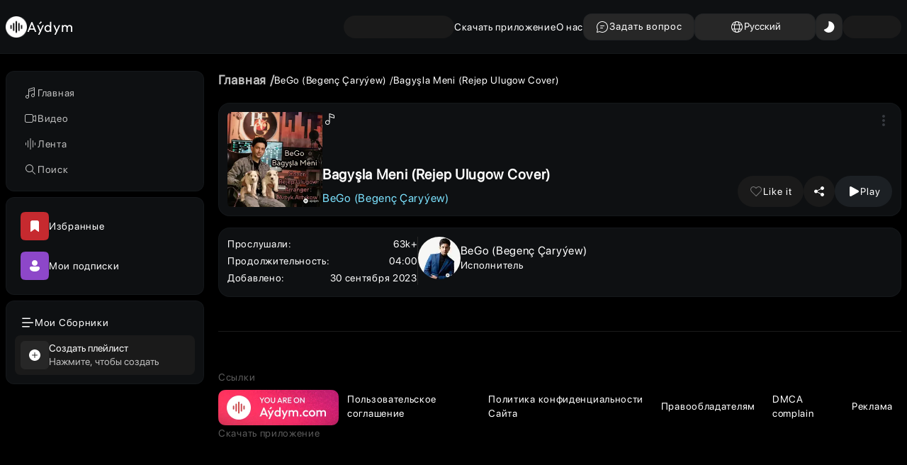

--- FILE ---
content_type: application/javascript; charset=UTF-8
request_url: https://aydym.com/_next/static/chunks/app/%5Blocale%5D/(allPages)/layout-efc78b6889c0e9e8.js
body_size: 37151
content:
(self.webpackChunk_N_E=self.webpackChunk_N_E||[]).push([[2586],{68929:function(e,t,l){Promise.resolve().then(l.bind(l,793))},35393:function(e,t,l){"use strict";l.d(t,{Z:function(){return u}});var i=l(57437),n=l(2265),s=l(371),o=l.n(s),a=l(4741),r=l.n(a),d=l(57965);let c=r().bind(o());var u=n.forwardRef((e,t)=>{let{fontSize:l="medium",fontWeight:s="medium",className:a="",autoFocus:r=!1,starticon:u,endicon:m,onClick:h}=e,_=(0,n.useMemo)(()=>(0,i.jsxs)("div",{className:c({baseStyle:!0}),children:[u&&(0,i.jsx)("span",{onClick:h&&h,className:o().startIcon,children:u}),(0,i.jsx)("input",{autoFocus:r,ref:t,...e,className:"".concat(a," ").concat(c({input:!0,["fontSize".concat((0,d.kC)(l))]:!0,["fontWeight".concat((0,d.kC)(s))]:!0}),"\n         ")}),m&&(0,i.jsx)("span",{children:m})]}),[u,m,e,a,l,s,r]);return(0,i.jsx)(i.Fragment,{children:_})})},94730:function(e,t,l){"use strict";l.d(t,{Z:function(){return m}});var i=l(57437),n=l(2265),s=l(54887),o=l(44509),a=l.n(o),r=l(4741),d=l.n(r),c=l(86030);let u=d().bind(a());var m=e=>{let{isOpen:t,close:l,children:o,header:r,footer:d,className:m="",topClassName:h="",disableOutClick:_=!1}=e,p=(0,c.C)(e=>e.themeReducer.mode),[C,v]=(0,n.useState)(!1);(0,n.useEffect)(()=>{v(!0)},[]),(0,n.useEffect)(()=>{t?document.getElementsByTagName("body")[0].classList.add("portalOpened"):document.getElementsByTagName("body")[0].classList.remove("portalOpened")},[t]),(0,n.useEffect)(()=>{let e=e=>{"Escape"!==e.key||_||(e.preventDefault(),l())};return document.addEventListener("keydown",e),()=>{document.removeEventListener("keydown",e)}},[_]);let g=t?(0,i.jsx)("div",{onClick:()=>{_||l()},className:"".concat(a().modal," ").concat(h),children:(0,i.jsx)("div",{className:a().body,children:(0,i.jsx)("div",{onClick:e=>e.stopPropagation(),className:"".concat(m," ").concat(u({content:!0,animation:t}),"\n            "),children:o})})}):null;return C?s.createPortal((0,i.jsx)("div",{className:p,children:g}),document.body):null}},80388:function(e,t,l){"use strict";l.d(t,{Z:function(){return s}});var i=l(57437);l(2265);var n=l(57965),s=e=>{let{height:t,width:l}=e;return(0,i.jsx)("div",{style:{height:t?(0,n.Vj)(t):0,width:l?(0,n.Vj)(l):0}})}},18493:function(e,t,l){"use strict";l.d(t,{Z:function(){return h}});var i=l(57437);l(2265);var n=l(67356),s=l.n(n),o=l(4741),a=l.n(o),r=l(57965),d=e=>{let{className:t="",color:l}=e;return(0,i.jsx)("svg",{className:t,xmlns:"http://www.w3.org/2000/svg",width:"20",height:"20",viewBox:"0 0 20 20",fill:"none",children:(0,i.jsx)("path",{d:"M10 12C8.89543 12 8 11.1046 8 10C8 8.89543 8.89543 8 10 8C11.1046 8 12 8.89543 12 10C12 11.1046 11.1046 12 10 12ZM10 13C11.6569 13 13 11.6569 13 10C13 8.34315 11.6569 7 10 7C8.34315 7 7 8.34315 7 10C7 11.6569 8.34315 13 10 13Z",fill:"theme-dark"===l?"#E3CCF4":"rgba(63, 63, 63, 1)"})})},c=e=>{let{className:t="",color:l}=e;return(0,i.jsx)("svg",{className:t,xmlns:"http://www.w3.org/2000/svg",width:"20",height:"20",viewBox:"0 0 20 20",fill:"none",children:(0,i.jsx)("path",{d:"M13 10C13 11.6569 11.6569 13 10 13C8.34315 13 7 11.6569 7 10C7 8.34315 8.34315 7 10 7C11.6569 7 13 8.34315 13 10Z",fill:"theme-dark"===l?"#E3CCF4":"rgba(20, 20, 20, 1)"})})},u=l(86030);let m=a().bind(s());var h=e=>{let{id:t,prevId:l,nextId:n,value:o="",focus:a="",autoFocus:h=!1,error:_=!1,onValueChange:p,handleSubmit:C,onFocus:v,resetError:g,onPaste:f}=e,x=(0,u.C)(e=>e.themeReducer.mode),w=!_&&!(0,r.xb)(o),j=!_&&a===t&&(0,r.xb)(o);return(0,i.jsxs)("div",{className:m({otp__base_style:!0,filled:w,error:_,focused:j}),children:[!w&&!_&&(0,i.jsx)(d,{color:x,className:s().circle}),j&&(0,i.jsx)(c,{color:x,className:s().circle}),(0,i.jsx)("input",{...e,autoFocus:h,id:t,name:t,type:"text",inputMode:"numeric",value:o,maxLength:1,onChange:e=>p(t,e),onKeyUp:e=>{if(8===e.keyCode||37===e.keyCode){let e=document.getElementById(l);e?e.select():_&&g&&g()}else if((e.keyCode>=48&&e.keyCode<=57||e.keyCode>=65&&e.keyCode<=90||e.keyCode>=96&&e.keyCode<=105||39===e.keyCode)&&!(0,r.xb)(o)){let e=document.getElementById(null!=n?n:"");if(e)e.select();else{let e=document.getElementById("OTP");e&&e.dataset.autosubmit&&C()}}},onKeyDown:e=>{let t=e.keyCode||e.which,l=e.ctrlKey&&86===t;32!==t&&(/[0-9\b]/.test(String.fromCharCode(t))||t>=96&&t<=105||l)||e.preventDefault()},onFocus:()=>v(t),onPaste:e=>{e.preventDefault();let t=e.clipboardData.getData("text").replace(/\D/g,"");if(t.length>0){let e=document.querySelectorAll("#OTP input");t.split("").forEach((t,l)=>{e[l]&&(e[l].value=t,p(e[l].id,{target:{value:t}}))}),t.length===e.length&&f&&f()}},className:s().otp__field})]})}},793:function(e,t,l){"use strict";l.d(t,{default:function(){return tA}});var i=l(57437),n=l(2265),s=l(99376),o=l(86030),a=l(14379),r=l(42546),d=l.n(r),c=l(4741),u=l.n(c),m=l(94730),h=l(29904),_=l(35393),p=l(34422),C=l(77314),v=l(18493),g=l(10303),f=l(90523),x=l(69064),w=l(43577),j=l(80388),L=l(79086),y=l(42586),b=l(20911);let M=u().bind(d());var N=e=>{let{open:t,close:l,onSuccess:s}=e,o=(0,y.useTranslations)(),a=new RegExp(/^(6[1-5]|71)\d{6}$/),[r,c]=(0,n.useState)("login"),[u,N]=(0,n.useState)("email"),[Z,P]=(0,n.useState)("input1"),[k,A]=(0,n.useState)(!1),[S,B]=(0,n.useState)(!1),[I,H]=(0,n.useState)(!1),[E,O]=(0,n.useState)(""),[F,T]=(0,n.useState)({input1:"",input2:"",input3:"",input4:"",input5:"",input6:""}),R=(0,C.TA)({initialValues:{username:"",phone:""},validationSchema:p.Ry({username:p.Z_().when(()=>"email"===u?p.Z_().required(o("customer.requiredField")).matches(/^[A-Z0-9._%+-]+@[A-Z0-9.-]+\.[A-Z]{2,}$/i,"Email should be filled correct"):p.Z_().nullable()),phone:p.Z_().when(()=>"phone"===u?p.Z_().matches(a).min(8,o("customer.exactDigit")).max(8,o("customer.exactDigit")).typeError(o("customer.validPhone")).required(o("customer.requiredField")):p.Z_().nullable())}),onSubmit:async e=>{try{B(!0);let t="phone"===u?"993".concat(e.phone):e.username;(await (0,g.Yn)(t)).confirmationId&&(B(!1),c("otp"))}catch(e){console.log("login error",e),B(!1)}}}),V=()=>{R.resetForm(),c("login"),T({input1:"",input2:"",input3:"",input4:"",input5:"",input6:""})},D=(e,t)=>{T(l=>({...l,[e]:t.target.value}))},z=async()=>{let e=Object.values(F),t="";for(let l=0;l<e.length;l++)t+=e[l];if(!(t.length<6))try{let e="phone"===u?"993".concat(R.values.phone):R.values.username,i=await (0,g.B$)({username:e,code:t,owner:"string"});i.username&&i.access_token&&((0,f.pb)("token",i.access_token),l(),x.ZP.success("Successfully signed in."),V(),s())}catch(e){if((0,w.IZ)(e)){var i,n;((null===(i=e.response)||void 0===i?void 0:i.status)===401||(null===(n=e.response)||void 0===n?void 0:n.status)===400)&&(A(!0),O(e.response.data.message))}console.log("submitotperror",e)}};return(0,n.useEffect)(()=>{t||V()},[t]),(0,n.useEffect)(()=>{I&&(z(),H(!1))},[F,I]),(0,i.jsx)(i.Fragment,{children:(0,i.jsxs)(m.Z,{isOpen:t,close:l,className:d().authModal,disableOutClick:!0,children:["login"===r&&(0,i.jsxs)("div",{className:d().mode,children:[(0,i.jsx)(h.Z,{withHover:!1,color:"email"===u?"light":"dark",roundedSm:!0,className:d().mode_btn,onClick:()=>N("email"),children:o("common.email")}),(0,i.jsx)(h.Z,{withHover:!1,color:"email"===u?"dark":"light",roundedSm:!0,className:d().mode_btn,onClick:()=>N("phone"),children:o("common.phone")})]}),(0,i.jsxs)("div",{className:d().login,children:[(0,i.jsxs)("div",{className:d().header,children:[(0,i.jsx)("h1",{children:"login"===r?"Siziň belgiňiz":o("customer.verifySession")}),(0,i.jsx)("p",{children:"login"===r?"email"===u?o("customer.pleaseEnterEmail"):o("customer.pleaseEnterNumber"):o("customer.enterSendedCodeShort")})]}),"login"===r?(0,i.jsxs)("form",{className:d().formik,onSubmit:R.handleSubmit,children:[(0,i.jsxs)("div",{className:d().fieldWrapper,children:[(0,i.jsx)("div",{className:M({field:!0,errorField:"email"===u&&R.errors.username&&R.touched.username||"phone"===u&&R.errors.phone&&R.touched.phone}),children:"email"===u?(0,i.jsx)("div",{children:(0,i.jsx)(_.Z,{type:"text",placeholder:o("common.email"),name:"username",autoComplete:"off",className:d().input,value:R.values.username,onChange:e=>{R.handleChange(e),R.setFieldTouched("username",!1,!1)},onKeyDown:e=>{" "===e.key&&e.stopPropagation()}})}):(0,i.jsx)(_.Z,{type:"text",inputMode:"numeric",placeholder:o("common.phone"),name:"phone",value:R.values.phone,maxLength:8,minLength:8,onChange:e=>{R.handleChange(e),R.setFieldTouched("phone",!1,!1)},onKeyDown:e=>{" "===e.key&&e.stopPropagation()},autoComplete:"off",className:M({input:!0,paddingLeft:!0}),starticon:(0,i.jsxs)(i.Fragment,{children:["+993 ",(0,i.jsx)(L.Z,{})]})})}),R.errors["email"===u?"username":"phone"]&&R.touched["email"===u?"username":"phone"]?(0,i.jsxs)("span",{className:d().errortxt,children:[(0,i.jsx)("span",{children:(0,i.jsx)(b.Z,{})}),R.errors["email"===u?"username":"phone"]]}):""]}),(0,i.jsx)(h.Z,{withHover:!1,htmlType:"submit",color:"purple",roundedMd:!0,className:d().btn,awaiting:S,children:o("menu.login")}),(0,i.jsx)(h.Z,{withHover:!1,color:"dark",roundedMd:!0,className:d().btn,onClick:()=>l(),children:o("close")})]}):(0,i.jsxs)("form",{className:d().formik,children:[(0,i.jsxs)("div",{className:d().otpParent,children:[(0,i.jsxs)("div",{className:d().otp_wrapper,id:"OTP","data-autosubmit":"true",children:[(0,i.jsx)(v.Z,{autoFocus:!0,id:"input1",value:F.input1,onValueChange:D,prevId:null,nextId:"input2",handleSubmit:z,focus:Z,error:k,resetError:()=>{A(!1),O("")},onFocus:e=>P(e),onPaste:()=>H(!0)}),(0,i.jsx)(v.Z,{id:"input2",prevId:"input1",nextId:"input3",value:F.input2,onValueChange:D,handleSubmit:z,focus:Z,error:k,onFocus:e=>P(e),onPaste:()=>H(!0)}),(0,i.jsx)(v.Z,{id:"input3",prevId:"input2",nextId:"input4",value:F.input3,onValueChange:D,handleSubmit:z,focus:Z,error:k,onFocus:e=>P(e),onPaste:()=>H(!0)}),(0,i.jsx)(v.Z,{id:"input4",prevId:"input3",nextId:"input5",value:F.input4,onValueChange:D,handleSubmit:z,focus:Z,error:k,onFocus:e=>P(e),onPaste:()=>H(!0)}),(0,i.jsx)(v.Z,{id:"input5",prevId:"input4",nextId:"input6",value:F.input5,onValueChange:D,handleSubmit:z,focus:Z,error:k,onFocus:e=>P(e),onPaste:()=>H(!0)}),(0,i.jsx)(v.Z,{id:"input6",prevId:"input5",value:F.input6,onValueChange:D,handleSubmit:z,focus:Z,error:k,onFocus:e=>P(e),onPaste:()=>H(!0)})]}),(0,i.jsx)(j.Z,{height:4}),k&&E&&(0,i.jsx)("span",{className:d().errortxt,children:E})]}),(0,i.jsx)(h.Z,{color:"transparent",roundedMd:!0,className:d().change,onClick:V,children:"email"===u?o("common.changeEmail"):o("common.changeNumber")})]})]})]})})},Z=l(42940),P=l(1951),k=l(38131),A=l(33145),S=l(64533),B=l(40250),I=l.n(B);let H=[{icon:(0,i.jsx)("svg",{xmlns:"http://www.w3.org/2000/svg",width:"20",height:"20",viewBox:"0 0 20 20",fill:"none",children:(0,i.jsx)("path",{d:"M10 2C5.58172 2 2 5.58172 2 10C2 14.4183 5.58172 18 10 18C14.4183 18 18 14.4183 18 10C18 5.58172 14.4183 2 10 2ZM8.5 8.5C8.5 9.05228 8.05228 9.5 7.5 9.5C6.94772 9.5 6.5 9.05228 6.5 8.5C6.5 7.94772 6.94772 7.5 7.5 7.5C8.05228 7.5 8.5 7.94772 8.5 8.5ZM12.5 7.5C13.0523 7.5 13.5 7.94772 13.5 8.5C13.5 9.05228 13.0523 9.5 12.5 9.5C11.9477 9.5 11.5 9.05228 11.5 8.5C11.5 7.94772 11.9477 7.5 12.5 7.5ZM8.47361 13.0528C8.89004 13.261 9.4351 13.375 10 13.375C10.5649 13.375 11.11 13.261 11.5264 13.0528C11.7734 12.9293 12.0737 13.0294 12.1972 13.2764C12.3207 13.5234 12.2206 13.8237 11.9736 13.9472C11.39 14.239 10.6851 14.375 10 14.375C9.3149 14.375 8.60996 14.239 8.02639 13.9472C7.7794 13.8237 7.67929 13.5234 7.80279 13.2764C7.92628 13.0294 8.22662 12.9293 8.47361 13.0528Z",fill:"#8445BC"})}),title:"addsFreeUsing"},{icon:(0,i.jsx)("svg",{xmlns:"http://www.w3.org/2000/svg",width:"20",height:"20",viewBox:"0 0 20 20",fill:"none",children:(0,i.jsx)("path",{d:"M10 2C12.8166 2 14.4145 3.92329 14.6469 6.24599L14.7179 6.24599C16.5306 6.24599 18 7.75792 18 9.62299C18 9.71829 17.9962 9.81267 17.9886 9.90598C16.9349 8.5916 15.3157 7.75 13.5 7.75C10.4928 7.75 8.02481 10.0585 7.77144 13H5.28205C3.46942 13 2 11.4881 2 9.62299C2 7.75792 3.46942 6.24599 5.28207 6.24599L5.35314 6.24599C5.58687 3.90802 7.18335 2 10 2ZM13.5 18C11.0147 18 9 15.9853 9 13.5C9 11.0147 11.0147 9 13.5 9C15.9853 9 18 11.0147 18 13.5C18 15.9853 15.9853 18 13.5 18ZM15.1023 13.1023L14 14.2045V11.5C14 11.2239 13.7761 11 13.5 11C13.2239 11 13 11.2239 13 11.5V14.2045L11.8977 13.1023C11.6781 12.8826 11.3219 12.8826 11.1023 13.1023C10.8826 13.3219 10.8826 13.6781 11.1023 13.8977L13.1023 15.8977C13.3219 16.1174 13.6781 16.1174 13.8977 15.8977L15.8977 13.8977C16.1174 13.6781 16.1174 13.3219 15.8977 13.1023C15.6781 12.8826 15.3219 12.8826 15.1023 13.1023Z",fill:"#8445BC"})}),title:"unlimitedDownloads"},{icon:(0,i.jsx)("svg",{xmlns:"http://www.w3.org/2000/svg",width:"20",height:"20",viewBox:"0 0 20 20",fill:"none",children:(0,i.jsx)("path",{d:"M5 3C3.89543 3 3 3.89543 3 5V15C3 16.1046 3.89543 17 5 17H15C16.1046 17 17 16.1046 17 15V5C17 3.89543 16.1046 3 15 3H5ZM7.5 7.25C7.5 7.66421 7.16421 8 6.75 8C6.33579 8 6 7.66421 6 7.25C6 6.83579 6.33579 6.5 6.75 6.5C7.16421 6.5 7.5 6.83579 7.5 7.25ZM6.75 11C6.33579 11 6 10.6642 6 10.25C6 9.83579 6.33579 9.5 6.75 9.5C7.16421 9.5 7.5 9.83579 7.5 10.25C7.5 10.6642 7.16421 11 6.75 11ZM7.5 13.25C7.5 13.6642 7.16421 14 6.75 14C6.33579 14 6 13.6642 6 13.25C6 12.8358 6.33579 12.5 6.75 12.5C7.16421 12.5 7.5 12.8358 7.5 13.25ZM9.5 7H13.5C13.7761 7 14 7.22386 14 7.5C14 7.77614 13.7761 8 13.5 8H9.5C9.22386 8 9 7.77614 9 7.5C9 7.22386 9.22386 7 9.5 7ZM9 10.5C9 10.2239 9.22386 10 9.5 10H13.5C13.7761 10 14 10.2239 14 10.5C14 10.7761 13.7761 11 13.5 11H9.5C9.22386 11 9 10.7761 9 10.5ZM9.5 13H13.5C13.7761 13 14 13.2239 14 13.5C14 13.7761 13.7761 14 13.5 14H9.5C9.22386 14 9 13.7761 9 13.5C9 13.2239 9.22386 13 9.5 13Z",fill:"#8445BC"})}),title:"offlinePlaylist"},{icon:(0,i.jsx)("svg",{xmlns:"http://www.w3.org/2000/svg",width:"20",height:"20",viewBox:"0 0 20 20",fill:"none",children:(0,i.jsx)("path",{d:"M13 6.5C13 5.11929 11.8807 4 10.5 4H4.5C3.11929 4 2 5.11929 2 6.5V13.5C2 14.8807 3.11929 16 4.5 16H10.5C11.8807 16 13 14.8807 13 13.5V6.5ZM14 7.93082V12.0815L16.7642 14.4319C17.2512 14.8461 18 14.4999 18 13.8606V6.19315C18 5.55685 17.2575 5.20962 16.7692 5.61756L14 7.93082Z",fill:"#8445BC"})}),title:"premiumVideos"}];var E=l(57965),O=e=>{let{open:t,close:l,cover:n}=e,s=(0,y.useTranslations)(),r=(0,o.T)(),{songs:d,songIndex:c}=(0,o.C)(e=>e.mediaReducer),u=(0,i.jsx)("div",{className:I().benefits,children:H.map((e,t)=>(0,i.jsxs)("div",{className:I().benefit,children:[(0,i.jsx)("span",{children:e.icon}),(0,i.jsxs)("div",{children:[(0,i.jsx)("div",{className:I().title,children:s("common.".concat(e.title))}),(0,i.jsx)("div",{className:I().desc,children:s("common.".concat(e.title,"Description"))})]})]},t))}),m=(0,i.jsxs)("div",{className:I().top,children:[(0,i.jsx)("div",{className:I().background,children:(0,i.jsx)(A.default,{alt:"cover",src:n,width:500,height:500})}),(0,i.jsx)("h2",{children:s("common.getPremiumToWatch")})]}),_=()=>{(0,E.QO)()?(r((0,a.xO)({state:!1,cover:""})),r((0,a.hg)(!0))):r((0,Z.s)({isOpen:!0,onSuccess:_}))};return(0,i.jsx)(i.Fragment,{children:(0,i.jsx)(S.Z,{isOpen:t,close:l,children:(0,i.jsxs)("div",{className:I().wrapper,children:[m,(0,i.jsx)("div",{className:I().center,children:u}),(0,i.jsxs)("div",{className:I().bottom,children:[(0,i.jsx)(h.Z,{className:I().buyPremium,roundedMd:!0,endIcon:(0,i.jsx)("svg",{xmlns:"http://www.w3.org/2000/svg",width:"20",height:"20",viewBox:"0 0 20 20",fill:"none",children:(0,i.jsx)("path",{d:"M5.50001 2.75C5.22649 2.75 4.97466 2.8989 4.84284 3.13856L2.09284 8.13856C1.94446 8.40835 1.97604 8.74142 2.17249 8.97851L9.42249 17.7285C9.56498 17.9005 9.77668 18 10 18C10.2233 18 10.435 17.9005 10.5775 17.7285L17.8275 8.97851C18.024 8.74142 18.0556 8.40835 17.9072 8.13856L15.1572 3.13856C15.0254 2.8989 14.7735 2.75 14.5 2.75H5.50001ZM4.15596 7.5L5.94346 4.25H7.44287L6.30537 7.5H4.15596ZM6.14357 9L8.07254 13.7482L4.13829 9H6.14357ZM9.9893 14.481L7.76262 9H12.1485L9.9893 14.481ZM7.89459 7.5L9.03209 4.25H10.9771L12.1745 7.5H7.89459ZM13.773 7.5L12.5756 4.25H14.0566L15.8441 7.5H13.773ZM13.7607 9H15.8617L11.8564 13.834L13.7607 9Z",fill:"white"})}),onClick:_,children:s("profile.buyPremium")}),(0,i.jsx)(h.Z,{className:I().close,color:"subscribed",roundedMd:!0,endIcon:(0,i.jsx)("svg",{xmlns:"http://www.w3.org/2000/svg",width:"20",height:"20",viewBox:"0 0 20 20",fill:"none",children:(0,i.jsx)("path",{d:"M3.89705 4.05379L3.96967 3.96967C4.23594 3.7034 4.6526 3.6792 4.94621 3.89705L5.03033 3.96967L10 8.939L14.9697 3.96967C15.2359 3.7034 15.6526 3.6792 15.9462 3.89705L16.0303 3.96967C16.2966 4.23594 16.3208 4.6526 16.1029 4.94621L16.0303 5.03033L11.061 10L16.0303 14.9697C16.2966 15.2359 16.3208 15.6526 16.1029 15.9462L16.0303 16.0303C15.7641 16.2966 15.3474 16.3208 15.0538 16.1029L14.9697 16.0303L10 11.061L5.03033 16.0303C4.76406 16.2966 4.3474 16.3208 4.05379 16.1029L3.96967 16.0303C3.7034 15.7641 3.6792 15.3474 3.89705 15.0538L3.96967 14.9697L8.939 10L3.96967 5.03033C3.7034 4.76406 3.6792 4.3474 3.89705 4.05379L3.96967 3.96967L3.89705 4.05379Z",fill:"white"})}),onClick:()=>{d[c+1]?r((0,k.lt)(c+1)):r((0,k.lt)(0)),(0,k.lr)({status:!0}),r((0,a.xO)({state:!1,cover:""}))},children:s("common.continueWithoutPremium")})]})]})})})},F=l(71632),T=l(97656),R=l.n(T),V=l(83848),D=e=>{let{checked:t}=e;return(0,i.jsx)(i.Fragment,{children:t?(0,i.jsxs)("svg",{width:"20",height:"20",viewBox:"0 0 20 20",fill:"none",xmlns:"http://www.w3.org/2000/svg",children:[(0,i.jsx)("g",{id:"icon",children:(0,i.jsx)("path",{id:"Shape",d:"M18.5 10C18.5 5.30558 14.6944 1.5 10 1.5C5.30558 1.5 1.5 5.30558 1.5 10C1.5 14.6944 5.30558 18.5 10 18.5C14.6944 18.5 18.5 14.6944 18.5 10Z",fill:"url(#paint0_linear_1153_9303)",stroke:"white"})}),(0,i.jsx)("defs",{children:(0,i.jsxs)("linearGradient",{id:"paint0_linear_1153_9303",x1:"2",y1:"2",x2:"18",y2:"18",gradientUnits:"userSpaceOnUse",children:[(0,i.jsx)("stop",{"stop-color":"#5F45BC"}),(0,i.jsx)("stop",{offset:"1","stop-color":"#9545BC"})]})})]}):(0,i.jsx)("svg",{xmlns:"http://www.w3.org/2000/svg",width:"20",height:"20",viewBox:"0 0 20 20",fill:"none",children:(0,i.jsx)("path",{d:"M10 3C6.13401 3 3 6.13401 3 10C3 13.866 6.13401 17 10 17C13.866 17 17 13.866 17 10C17 6.13401 13.866 3 10 3ZM2 10C2 5.58172 5.58172 2 10 2C14.4183 2 18 5.58172 18 10C18 14.4183 14.4183 18 10 18C5.58172 18 2 14.4183 2 10Z",fill:"#7E808A"})})})},z=l(73113),W=()=>(0,i.jsx)("svg",{xmlns:"http://www.w3.org/2000/svg",width:"20",height:"20",viewBox:"0 0 20 20",fill:"none",children:(0,i.jsx)("path",{d:"M4.64119 12.5L7.51402 15.2038C7.81565 15.4877 7.83004 15.9624 7.54615 16.264C7.26226 16.5657 6.78761 16.58 6.48598 16.2961L2.23598 12.2961C2.08539 12.1544 2 11.9568 2 11.75C2 11.5432 2.08539 11.3456 2.23598 11.2038L6.48598 7.20385C6.78761 6.91996 7.26226 6.93435 7.54615 7.23598C7.83004 7.53761 7.81565 8.01226 7.51402 8.29615L4.64118 11L14.75 11C15.7165 11 16.5 10.2165 16.5 9.25V4.75C16.5 4.33579 16.8358 4 17.25 4C17.6642 4 18 4.33579 18 4.75V9.25C18 11.0449 16.5449 12.5 14.75 12.5L4.64119 12.5Z",fill:"currentColor"})});let U=u().bind(R());var Q=e=>{var t;let{open:l,close:s}=e,r=(0,y.useTranslations)(),d=(0,o.T)(),[c,u]=(0,n.useState)(0),{data:m}=(0,F.useQuery)({queryKey:["AccountType",l],queryFn:()=>(0,V.zn)(),enabled:l}),_=async()=>{if((0,E.Fc)(null==m?void 0:m.profiles))try{var e,t;let l=await (0,g.yz)(null==m?void 0:null===(t=m.profiles)||void 0===t?void 0:null===(e=t[c])||void 0===e?void 0:e.type);(null==l?void 0:l.profileType)==="PREMIUM"&&l.status?window.location.reload():l.status&&window.open(l.redirectUrl)}catch(e){console.log(e)}};return(0,i.jsx)(i.Fragment,{children:(0,i.jsx)(S.Z,{isOpen:l,close:s,children:(0,i.jsxs)("div",{className:R().wrapper,children:[(0,i.jsx)("div",{className:R().closeI,children:(0,i.jsx)(z.Z,{onClick:()=>d((0,a.hg)(!1))})}),(0,i.jsxs)("div",{className:R().top,children:[(0,i.jsx)("h3",{children:r("profile.offers")}),(0,i.jsx)("span",{children:r("profile.selectOffer")})]}),(0,i.jsx)("div",{className:R().center,children:(0,i.jsx)("div",{className:R().offers,children:null==m?void 0:null===(t=m.profiles)||void 0===t?void 0:t.map((e,t)=>(0,i.jsxs)("div",{className:U({profile:!0,active:c===t}),onClick:()=>u(t),children:[(0,i.jsxs)("div",{className:R().theLeft,children:[(0,i.jsx)(D,{checked:c===t}),(0,i.jsxs)("div",{children:[(0,i.jsxs)("div",{className:R().head,children:[(0,i.jsx)("div",{className:R().name,children:e.name}),(0,i.jsxs)("span",{className:R().savePercent,children:[e.savePercent," %"]})]}),(0,i.jsx)("div",{className:R().savePercentText,children:e.savePercentText})]})]}),(0,i.jsxs)("div",{className:R().theRight,children:[(0,i.jsx)("div",{className:R().price,children:e.price}),(0,i.jsx)("div",{className:R().priceOneMonth,children:e.priceOneMonth})]})]},e.type))})}),(0,i.jsxs)("div",{className:R().bottom,children:[(0,i.jsx)(h.Z,{className:R().buyPremium,roundedMd:!0,endIcon:(0,i.jsx)("svg",{xmlns:"http://www.w3.org/2000/svg",width:"20",height:"20",viewBox:"0 0 20 20",fill:"none",children:(0,i.jsx)("path",{d:"M5.50001 2.75C5.22649 2.75 4.97466 2.8989 4.84284 3.13856L2.09284 8.13856C1.94446 8.40835 1.97604 8.74142 2.17249 8.97851L9.42249 17.7285C9.56498 17.9005 9.77668 18 10 18C10.2233 18 10.435 17.9005 10.5775 17.7285L17.8275 8.97851C18.024 8.74142 18.0556 8.40835 17.9072 8.13856L15.1572 3.13856C15.0254 2.8989 14.7735 2.75 14.5 2.75H5.50001ZM4.15596 7.5L5.94346 4.25H7.44287L6.30537 7.5H4.15596ZM6.14357 9L8.07254 13.7482L4.13829 9H6.14357ZM9.9893 14.481L7.76262 9H12.1485L9.9893 14.481ZM7.89459 7.5L9.03209 4.25H10.9771L12.1745 7.5H7.89459ZM13.773 7.5L12.5756 4.25H14.0566L15.8441 7.5H13.773ZM13.7607 9H15.8617L11.8564 13.834L13.7607 9Z",fill:"white"})}),onClick:_,children:r("profile.buyPremium")}),(0,i.jsx)(h.Z,{color:"onsurface",roundedMd:!0,endIcon:(0,i.jsx)(W,{}),onClick:()=>{d((0,a.hg)(!1)),d((0,a.jO)({state:!0}))},children:r("activationCode.enterActivationCode")})]})]})})})},q=l(83250),X=l.n(q),G=l(79013),Y=()=>(0,i.jsx)("svg",{xmlns:"http://www.w3.org/2000/svg",width:"20",height:"20",viewBox:"0 0 20 20",fill:"none",children:(0,i.jsx)("path",{d:"M10 2C14.4183 2 18 5.58172 18 10C18 14.4183 14.4183 18 10 18C5.58172 18 2 14.4183 2 10C2 5.58172 5.58172 2 10 2ZM10 3C6.13401 3 3 6.13401 3 10C3 13.866 6.13401 17 10 17C13.866 17 17 13.866 17 10C17 6.13401 13.866 3 10 3ZM9.5 5C9.74546 5 9.94961 5.17688 9.99194 5.41012L10 5.5V10H12.5C12.7761 10 13 10.2239 13 10.5C13 10.7455 12.8231 10.9496 12.5899 10.9919L12.5 11H9.5C9.25454 11 9.05039 10.8231 9.00806 10.5899L9 10.5V5.5C9 5.22386 9.22386 5 9.5 5Z",fill:"currentColor"})}),J=()=>(0,i.jsx)("svg",{xmlns:"http://www.w3.org/2000/svg",width:"20",height:"20",viewBox:"0 0 20 20",fill:"none",children:(0,i.jsx)("path",{d:"M10 3.5C6.41015 3.5 3.5 6.41015 3.5 10C3.5 10.4142 3.16421 10.75 2.75 10.75C2.33579 10.75 2 10.4142 2 10C2 5.58172 5.58172 2 10 2C14.4183 2 18 5.58172 18 10C18 12.6785 16.6837 15.0485 14.6645 16.5H15.75C16.1642 16.5 16.5 16.8358 16.5 17.25C16.5 17.6642 16.1642 18 15.75 18H12.75C12.3358 18 12 17.6642 12 17.25V14.25C12 13.8358 12.3358 13.5 12.75 13.5C13.1642 13.5 13.5 13.8358 13.5 14.25V15.4784C15.3051 14.3227 16.5 12.3003 16.5 10C16.5 6.41015 13.5899 3.5 10 3.5ZM12.5 10C12.5 11.3807 11.3807 12.5 10 12.5C8.61929 12.5 7.5 11.3807 7.5 10C7.5 8.61929 8.61929 7.5 10 7.5C11.3807 7.5 12.5 8.61929 12.5 10ZM11 10C11 9.44772 10.5523 9 10 9C9.44772 9 9 9.44772 9 10C9 10.5523 9.44772 11 10 11C10.5523 11 11 10.5523 11 10Z",fill:"white"})});let K=u().bind(X());var $=e=>{let{open:t,close:l}=e,s=(0,y.useTranslations)(),o=(0,n.useRef)([]),[a,r]=(0,n.useState)({input1:"",input2:"",input3:"",input4:""}),[d,c]=(0,n.useState)(!1),[u,m]=(0,n.useState)(!1),p=e=>{let t=e.target,l=t.id,i=t.value.replace(/[^0-9]/g,"");r(e=>({...e,[l]:i}))},C=(e,t)=>{let l=e.target.value,i="Backspace"===e.key;4===l.length&&o.current[t+1]?o.current[t+1].focus():i&&o.current[t-1]&&0===l.length&&o.current[t-1].focus()},v=()=>{u&&m(!1);try{let e=!1;for(let[t,l]of Object.entries(a))if((0,E.xb)(l)||l.length<4){e=!0;break}if(e)return x.ZP.error(s("customer.fillField"));c(!0),(0,E.gw)(500).then(async()=>{let e=Object.values(a).join("-"),t=await (0,g.Yh)(e);t.status?(l(),window.location.reload()):(m(!0),x.ZP.error(t.error)),c(!1)})}catch(e){console.log(e),c(!1),m(!0)}};(0,n.useEffect)(()=>{a&&function(e){for(let[e,t]of Object.entries(a))if(!(0,E.xb)(t))return!1;return!0}(0)&&u&&m(!1)},[a,u]),(0,n.useEffect)(()=>{t||(r({input1:"",input2:"",input3:"",input4:""}),m(!1),c(!1))},[t]);let f=(0,i.jsx)("span",{children:"-"});return(0,i.jsx)(i.Fragment,{children:(0,i.jsx)(S.Z,{isOpen:t,close:l,children:(0,i.jsxs)("div",{className:X().wrapper,children:[(0,i.jsxs)("div",{className:X().top,children:[(0,i.jsx)("h3",{children:s("activationCode.enterActivationCode")}),(0,i.jsx)("span",{children:"Where can I find activation cards?"})]}),(0,i.jsx)("div",{className:X().center,children:Object.entries(a).map((e,t)=>{let[l,n]=e;return(0,i.jsxs)("div",{className:X().fieldParent,children:[(0,i.jsx)("div",{className:K({fieldWrapper:!0,filled:n.length>=4,error:u}),children:(0,i.jsx)(_.Z,{id:l,ref:e=>o.current[t]=e,type:"text",inputMode:"numeric",className:X().field,placeholder:"XXXX",maxLength:4,onChange:p,onKeyUp:e=>C(e,t),value:n})}),t===Object.entries(a).length-1?"":f]},l)})}),(0,i.jsx)("div",{className:X().bottom,children:(0,i.jsx)(h.Z,{withHover:!1,className:d||u?"":X().buyPremium,color:d?"darkPurple":u?"rose":"transparent",roundedMd:!0,endIcon:d?(0,i.jsx)(Y,{}):u?(0,i.jsx)(J,{}):(0,i.jsx)(G.Z,{color:"light"}),disabled:d,onClick:()=>v(),children:d?s("activationCode.checkingCode"):u?s("activationCode.tryAgain"):s("profile.upgradeToPremium")})})]})})})},ee=l(61822),et=l.n(ee),el=e=>{let{open:t,close:l,cover:n}=e,s=(0,y.useTranslations)("common"),a=(0,o.T)(),{songs:r,songIndex:d,isSongPlaying:c}=(0,o.C)(e=>e.mediaReducer),u=()=>{let e=(0,E.Qc)((0,f.L2)("p"));e&&e.d&&e.prog&&e.d.toFixed()===e.prog.toFixed()&&(r[d+1]?a((0,k.lt)(d+1)):a((0,k.lt)(0))),c||(0,k.lr)({status:!0}),l()};return(0,i.jsx)(i.Fragment,{children:(0,i.jsxs)(m.Z,{isOpen:t,close:l,className:et().premiumInfoModal,children:[(0,i.jsxs)("div",{className:et().wrapper,children:[(0,i.jsxs)("div",{className:et().top,children:[(0,i.jsx)("div",{className:et().background,children:(0,i.jsx)(A.default,{src:n,alt:"cover",width:500,height:500})}),(0,i.jsx)(h.Z,{roundedLg:!0,className:et().close__top,onClick:u,children:(0,i.jsx)("svg",{xmlns:"http://www.w3.org/2000/svg",width:"20",height:"20",viewBox:"0 0 20 20",fill:"none",children:(0,i.jsx)("path",{d:"M3.89705 4.05379L3.96967 3.96967C4.23594 3.7034 4.6526 3.6792 4.94621 3.89705L5.03033 3.96967L10 8.939L14.9697 3.96967C15.2359 3.7034 15.6526 3.6792 15.9462 3.89705L16.0303 3.96967C16.2966 4.23594 16.3208 4.6526 16.1029 4.94621L16.0303 5.03033L11.061 10L16.0303 14.9697C16.2966 15.2359 16.3208 15.6526 16.1029 15.9462L16.0303 16.0303C15.7641 16.2966 15.3474 16.3208 15.0538 16.1029L14.9697 16.0303L10 11.061L5.03033 16.0303C4.76406 16.2966 4.3474 16.3208 4.05379 16.1029L3.96967 16.0303C3.7034 15.7641 3.6792 15.3474 3.89705 15.0538L3.96967 14.9697L8.939 10L3.96967 5.03033C3.7034 4.76406 3.6792 4.3474 3.89705 4.05379L3.96967 3.96967L3.89705 4.05379Z",fill:"currentColor"})})}),(0,i.jsx)("h2",{className:et().head,children:s("getPremiumToWatch")})]}),(0,i.jsx)("div",{className:et().center,children:(0,i.jsx)("div",{className:et().benefits,children:H.map(e=>(0,i.jsxs)("div",{className:et().benefit,children:[(0,i.jsx)("span",{children:e.icon}),(0,i.jsxs)("div",{children:[(0,i.jsx)("div",{className:et().title,children:s(e.title)}),(0,i.jsx)("div",{className:et().desc,children:s("".concat(e.title,"Description"))})]})]},e.title))})})]}),(0,i.jsxs)("div",{className:et().bottom,children:[(0,i.jsx)(h.Z,{className:et().goPremium,roundedMd:!0,endIcon:(0,i.jsx)("svg",{xmlns:"http://www.w3.org/2000/svg",width:"20",height:"20",viewBox:"0 0 20 20",fill:"none",children:(0,i.jsx)("path",{d:"M5.50001 2.75C5.22649 2.75 4.97466 2.8989 4.84284 3.13856L2.09284 8.13856C1.94446 8.40835 1.97604 8.74142 2.17249 8.97851L9.42249 17.7285C9.56498 17.9005 9.77668 18 10 18C10.2233 18 10.435 17.9005 10.5775 17.7285L17.8275 8.97851C18.024 8.74142 18.0556 8.40835 17.9072 8.13856L15.1572 3.13856C15.0254 2.8989 14.7735 2.75 14.5 2.75H5.50001ZM4.15596 7.5L5.94346 4.25H7.44287L6.30537 7.5H4.15596ZM6.14357 9L8.07254 13.7482L4.13829 9H6.14357ZM9.9893 14.481L7.76262 9H12.1485L9.9893 14.481ZM7.89459 7.5L9.03209 4.25H10.9771L12.1745 7.5H7.89459ZM13.773 7.5L12.5756 4.25H14.0566L15.8441 7.5H13.773ZM13.7607 9H15.8617L11.8564 13.834L13.7607 9Z",fill:"white"})}),linkProps:{href:"/premium"},onClick:u,children:s("getPremium")}),(0,i.jsx)(h.Z,{withHover:!1,className:et().close,color:"subscribed",roundedMd:!0,endIcon:(0,i.jsx)("svg",{xmlns:"http://www.w3.org/2000/svg",width:"20",height:"20",viewBox:"0 0 20 20",fill:"none",children:(0,i.jsx)("path",{d:"M3.89705 4.05379L3.96967 3.96967C4.23594 3.7034 4.6526 3.6792 4.94621 3.89705L5.03033 3.96967L10 8.939L14.9697 3.96967C15.2359 3.7034 15.6526 3.6792 15.9462 3.89705L16.0303 3.96967C16.2966 4.23594 16.3208 4.6526 16.1029 4.94621L16.0303 5.03033L11.061 10L16.0303 14.9697C16.2966 15.2359 16.3208 15.6526 16.1029 15.9462L16.0303 16.0303C15.7641 16.2966 15.3474 16.3208 15.0538 16.1029L14.9697 16.0303L10 11.061L5.03033 16.0303C4.76406 16.2966 4.3474 16.3208 4.05379 16.1029L3.96967 16.0303C3.7034 15.7641 3.6792 15.3474 3.89705 15.0538L3.96967 14.9697L8.939 10L3.96967 5.03033C3.7034 4.76406 3.6792 4.3474 3.89705 4.05379L3.96967 3.96967L3.89705 4.05379Z",fill:"white"})}),onClick:u,children:s("continueWithoutPremium")})]})]})})},ei=l(64118),en=l.n(ei),es=l(27648);let eo=u().bind(en());var ea=e=>{let{open:t,close:l}=e,s=(0,y.useTranslations)(),o=(0,n.useRef)([]),a=(0,y.useLocale)(),[r,d]=(0,n.useState)({input1:"",input2:"",input3:"",input4:""}),[c,u]=(0,n.useState)(!1),[p,C]=(0,n.useState)(!1),v=e=>{let t=e.target,l=t.id,i=t.value.replace(/[^0-9]/g,"");d(e=>({...e,[l]:i}))},f=(e,t)=>{let l=e.target.value,i="Backspace"===e.key;4===l.length&&o.current[t+1]?o.current[t+1].focus():i&&o.current[t-1]&&0===l.length&&o.current[t-1].focus()},w=()=>{p&&C(!1);try{let e=!1;for(let[t,l]of Object.entries(r))if((0,E.xb)(l)||l.length<4){e=!0;break}if(e)return x.ZP.error(s("customer.fillField"));u(!0),(0,E.gw)(500).then(async()=>{let e=Object.values(r).join("-"),t=await (0,g.Yh)(e);t.status?(l(),window.location.reload()):(C(!0),x.ZP.error(t.error)),u(!1)})}catch(e){console.log(e),u(!1),C(!0)}};(0,n.useEffect)(()=>{r&&function(e){for(let[e,t]of Object.entries(r))if(!(0,E.xb)(t))return!1;return!0}(0)&&p&&C(!1)},[r,p]),(0,n.useEffect)(()=>{t||(d({input1:"",input2:"",input3:"",input4:""}),C(!1),u(!1))},[t]);let j=(0,i.jsx)("span",{children:"-"});return(0,i.jsx)(i.Fragment,{children:(0,i.jsxs)(m.Z,{isOpen:t,close:l,className:en().activationModal,children:[(0,i.jsxs)("div",{className:en().top,children:[(0,i.jsxs)("div",{className:en().head,children:[(0,i.jsx)("h3",{children:s("activationCode.enterActivationCode")}),(0,i.jsx)(es.default,{href:{tk:"/activation-card/tm",ru:"/activation-card"}[a]||"/activation-card/tm",className:en().link,target:"_blank",rel:"noopener noreferrer",children:s("activationCode.whereCanIFindActivationCards")})]}),(0,i.jsx)(h.Z,{color:"light",className:en().close,onClick:()=>l(),children:(0,i.jsx)("svg",{xmlns:"http://www.w3.org/2000/svg",width:"20",height:"20",viewBox:"0 0 20 20",fill:"none",children:(0,i.jsx)("path",{d:"M3.89705 4.05379L3.96967 3.96967C4.23594 3.7034 4.6526 3.6792 4.94621 3.89705L5.03033 3.96967L10 8.939L14.9697 3.96967C15.2359 3.7034 15.6526 3.6792 15.9462 3.89705L16.0303 3.96967C16.2966 4.23594 16.3208 4.6526 16.1029 4.94621L16.0303 5.03033L11.061 10L16.0303 14.9697C16.2966 15.2359 16.3208 15.6526 16.1029 15.9462L16.0303 16.0303C15.7641 16.2966 15.3474 16.3208 15.0538 16.1029L14.9697 16.0303L10 11.061L5.03033 16.0303C4.76406 16.2966 4.3474 16.3208 4.05379 16.1029L3.96967 16.0303C3.7034 15.7641 3.6792 15.3474 3.89705 15.0538L3.96967 14.9697L8.939 10L3.96967 5.03033C3.7034 4.76406 3.6792 4.3474 3.89705 4.05379L3.96967 3.96967L3.89705 4.05379Z",fill:"currentColor"})})})]}),(0,i.jsx)("div",{className:en().center,children:Object.entries(r).map((e,t)=>{let[l,n]=e;return(0,i.jsxs)("div",{className:en().fieldParent,children:[(0,i.jsx)("div",{className:eo({fieldWrapper:!0,filled:n.length>=4,error:p}),children:(0,i.jsx)(_.Z,{id:l,ref:e=>o.current[t]=e,type:"text",inputMode:"numeric",className:en().field,placeholder:"XXXX",maxLength:4,onChange:v,onKeyUp:e=>f(e,t),value:n})}),t===Object.entries(r).length-1?"":j]},l)})}),(0,i.jsx)("div",{className:en().bottom,children:(0,i.jsx)(h.Z,{withHover:!1,className:c||p?"":en().goPremium,color:c?"darkPurple":p?"rose":"transparent",roundedMd:!0,endIcon:c?(0,i.jsx)(Y,{}):p?(0,i.jsx)(J,{}):(0,i.jsx)(G.Z,{color:"light"}),disabled:c,onClick:()=>w(),children:c?s("activationCode.checkingCode"):p?s("activationCode.tryAgain"):s("profile.upgradeToPremium")})})]})})},er=l(30388),ed=l.n(er),ec=l(65816),eu=l(60790),em=l(21076),eh=e=>{var t;let{open:l,close:s}=e,a=(0,y.useTranslations)("profile"),r=(0,o.T)(),d=(0,n.useRef)(null),{adv:c,isSongPlaying:u,onAdvCloseFn:_}=(0,o.C)(e=>e.mediaReducer),[p,C]=(0,n.useState)(!1),[v,g]=(0,n.useState)("");(0,n.useEffect)(()=>{if(d&&d.current&&c.audioFile.url){d.current.play();let e=(0,E.Qc)((0,f.L2)("p"));(0,E.o8)(e)&&(e={}),d.current.volume=((0,E.o8)(e.v)?50:e.v)/100}},[d,c.audioFile]);let x=()=>{r((0,k.f6)()).then(()=>{u||r((0,k.lr)({status:!0})),_&&_()})},w=()=>g(em.Z);return(0,n.useEffect)(()=>{var e,t;(0,E.o8)(null==c?void 0:null===(e=c.mainImage)||void 0===e?void 0:e.url)||g(null==c?void 0:null===(t=c.mainImage)||void 0===t?void 0:t.url)},[null==c?void 0:null===(t=c.mainImage)||void 0===t?void 0:t.url]),(0,i.jsx)(i.Fragment,{children:(0,i.jsxs)(m.Z,{isOpen:l,close:s,className:ed().advModal,disableOutClick:!0,children:[(0,i.jsx)("audio",{ref:d,src:c.audioFile.url,onEnded:()=>{(0,E.zQ)(c.id),x(),C(!1)},onTimeUpdate:()=>{var e;let t=null==d?void 0:d.current;!p&&(null==d?void 0:null===(e=d.current)||void 0===e?void 0:e.currentTime)>=.1*t.duration&&(C(!0),(0,E.CS)(c))}}),(0,i.jsx)("div",{className:ed().wrapper,children:(null==c?void 0:c.webLink)?(0,i.jsxs)(i.Fragment,{children:[(0,i.jsx)(eu.Z,{href:(null==c?void 0:c.webLink)?c.webLink:"",target:"_blank",children:(0,i.jsx)("div",{className:ed().background,children:(0,i.jsx)(A.default,{onError:w,src:v,alt:null==c?void 0:c.name,width:"500",height:"500"})})}),(0,i.jsx)("div",{className:ed().content,children:(0,i.jsx)(eu.Z,{href:(null==c?void 0:c.webLink)?null==c?void 0:c.webLink:"",target:"_blank",children:(0,i.jsx)("h3",{children:null==c?void 0:c.name})})})]}):(0,i.jsxs)(i.Fragment,{children:[(0,i.jsx)("div",{className:ed().background,children:(0,i.jsx)(A.default,{onError:w,src:v,alt:null==c?void 0:c.name,width:"500",height:"500"})}),(0,i.jsx)("div",{className:ed().content,children:(0,i.jsx)("h3",{children:null==c?void 0:c.name})})]})}),(0,i.jsx)("div",{className:ed().action,children:(0,i.jsx)(h.Z,{withHover:!1,onClick:x,linkProps:{href:"/premium"},roundedMd:!0,color:"light",className:ed().goPremium,endIcon:(0,i.jsx)(ec.Z,{}),children:a("goPremium")})})]})})},e_=l(11980),ep=l.n(e_),eC=e=>{let{direction:t,className:l="",style:n,onClick:s}=e;return(0,i.jsx)("div",{onClick:s,children:"prev"===t?(0,i.jsx)("svg",{xmlns:"http://www.w3.org/2000/svg",width:"20",height:"20",viewBox:"0 0 20 20",fill:"none",children:(0,i.jsx)("path",{d:"M17.0002 4.25211C17.0002 3.25186 15.8838 2.65676 15.0534 3.21436L6.55415 8.92144C5.81966 9.41464 5.81592 10.4938 6.54698 10.9921L15.0462 16.785C15.876 17.3505 17.0002 16.7562 17.0002 15.7521V4.25211ZM3 3.5C3 3.22386 3.22386 3 3.5 3C3.77614 3 4 3.22386 4 3.5V16.5C4 16.7761 3.77614 17 3.5 17C3.22386 17 3 16.7761 3 16.5V3.5Z",fill:"currentColor"})}):(0,i.jsx)("svg",{xmlns:"http://www.w3.org/2000/svg",width:"20",height:"20",viewBox:"0 0 20 20",fill:"none",children:(0,i.jsx)("path",{d:"M3 4.25211C3 3.25186 4.11642 2.65676 4.94683 3.21436L13.4461 8.92144C14.1806 9.41464 14.1843 10.4938 13.4533 10.9921L4.954 16.785C4.12422 17.3505 3 16.7562 3 15.7521V4.25211ZM17.0002 3.5C17.0002 3.22386 16.7764 3 16.5002 3C16.2241 3 16.0002 3.22386 16.0002 3.5V16.5C16.0002 16.7761 16.2241 17 16.5002 17C16.7764 17 17.0002 16.7761 17.0002 16.5V3.5Z",fill:"currentColor"})})})},ev=l(10002),eg=l(97005),ef=l(52544),ex=l(35836),ew=l(42470),ej=l(22959),eL=e=>{let{className:t="",style:l,isRepeatCurrent:n,isRepeatList:s,onRepeatList:o,onRepeatCurrent:a,onReset:r}=e;return(0,i.jsx)(i.Fragment,{children:s?(0,i.jsx)("svg",{onClick:a,xmlns:"http://www.w3.org/2000/svg",width:"20",height:"20",viewBox:"0 0 20 20",fill:"none",children:(0,i.jsx)("path",{d:"M16.5 6.67122C16.6163 6.67122 16.7233 6.71092 16.8082 6.77751L16.8755 6.84057L16.8918 6.86057C17.5849 7.71877 18 8.81091 18 10C18 12.6888 15.8777 14.8818 13.2169 14.9954L13 15H7C6.89826 15 6.79724 14.997 6.697 14.991L8.35355 16.6464C8.52712 16.82 8.5464 17.0894 8.41141 17.2843L8.35355 17.3536C8.17999 17.5271 7.91056 17.5464 7.71569 17.4114L7.64645 17.3536L5.14645 14.8536C4.97288 14.68 4.9536 14.4106 5.08859 14.2157L5.14645 14.1464L7.64645 11.6464C7.84171 11.4512 8.15829 11.4512 8.35355 11.6464C8.52712 11.82 8.5464 12.0894 8.41141 12.2843L8.35355 12.3536L6.71699 13.9901L6.85787 13.9975L7 14H13C15.2091 14 17 12.2091 17 10C17 9.04652 16.6664 8.17096 16.1095 7.48367C16.0414 7.39911 16 7.29 16 7.17122C16 6.89508 16.2239 6.67122 16.5 6.67122ZM11.6464 2.64645C11.82 2.47288 12.0894 2.4536 12.2843 2.58859L12.3536 2.64645L14.8536 5.14645L14.9114 5.21569C15.0295 5.3862 15.0295 5.6138 14.9114 5.78431L14.8536 5.85355L12.3536 8.35355L12.2843 8.41141C12.1138 8.52953 11.8862 8.52953 11.7157 8.41141L11.6464 8.35355L11.5886 8.28431C11.4705 8.1138 11.4705 7.8862 11.5886 7.71569L11.6464 7.64645L13.283 6.00986L13.1421 6.00248L13 6H7C4.79086 6 3 7.79086 3 10C3 10.9563 3.33557 11.8342 3.89537 12.5224C3.95954 12.606 4 12.7139 4 12.8313C4 13.1074 3.77614 13.3313 3.5 13.3313C3.333 13.3313 3.18512 13.2494 3.09432 13.1236C2.40993 12.2676 2 11.1817 2 10C2 7.31124 4.12231 5.11818 6.78311 5.00462L7 5H13C13.1017 5 13.2028 5.00304 13.303 5.00903L11.6464 3.35355L11.5886 3.28431C11.4536 3.08944 11.4729 2.82001 11.6464 2.64645Z",fill:"currentColor"})}):n?(0,i.jsxs)("svg",{onClick:r,xmlns:"http://www.w3.org/2000/svg",width:"20",height:"20",viewBox:"0 0 20 20",fill:"none",children:[(0,i.jsx)("path",{d:"M16.5 6.67122C16.6163 6.67122 16.7233 6.71092 16.8082 6.77751L16.8755 6.84057L16.8918 6.86057C17.5849 7.71877 18 8.81091 18 10C18 12.6888 15.8777 14.8818 13.2169 14.9954L13 15H7C6.89826 15 6.79724 14.997 6.697 14.991L8.35355 16.6464C8.52712 16.82 8.5464 17.0894 8.41141 17.2843L8.35355 17.3536C8.17999 17.5271 7.91056 17.5464 7.71569 17.4114L7.64645 17.3536L5.14645 14.8536C4.97288 14.68 4.9536 14.4106 5.08859 14.2157L5.14645 14.1464L7.64645 11.6464C7.84171 11.4512 8.15829 11.4512 8.35355 11.6464C8.52712 11.82 8.5464 12.0894 8.41141 12.2843L8.35355 12.3536L6.71699 13.9901L6.85787 13.9975L7 14H13C15.2091 14 17 12.2091 17 10C17 9.04652 16.6664 8.17096 16.1095 7.48367C16.0414 7.39911 16 7.29 16 7.17122C16 6.89508 16.2239 6.67122 16.5 6.67122ZM11.6464 2.64645C11.82 2.47288 12.0894 2.4536 12.2843 2.58859L12.3536 2.64645L14.8536 5.14645L14.9114 5.21569C15.0295 5.3862 15.0295 5.6138 14.9114 5.78431L14.8536 5.85355L12.3536 8.35355L12.2843 8.41141C12.1138 8.52953 11.8862 8.52953 11.7157 8.41141L11.6464 8.35355L11.5886 8.28431C11.4705 8.1138 11.4705 7.8862 11.5886 7.71569L11.6464 7.64645L13.283 6.00986L13.1421 6.00248L13 6H7C4.79086 6 3 7.79086 3 10C3 10.9563 3.33557 11.8342 3.89537 12.5224C3.95954 12.606 4 12.7139 4 12.8313C4 13.1074 3.77614 13.3313 3.5 13.3313C3.333 13.3313 3.18512 13.2494 3.09432 13.1236C2.40993 12.2676 2 11.1817 2 10C2 7.31124 4.12231 5.11818 6.78311 5.00462L7 5H13C13.1017 5 13.2028 5.00304 13.303 5.00903L11.6464 3.35355L11.5886 3.28431C11.4536 3.08944 11.4729 2.82001 11.6464 2.64645Z",fill:"currentColor"}),(0,i.jsx)("text",{x:"10",y:"12",fontSize:"5",textAnchor:"middle",fill:"currentColor",children:"1"})]}):(0,i.jsx)("svg",{onClick:o,xmlns:"http://www.w3.org/2000/svg",width:"20",height:"20",viewBox:"0 0 20 20",fill:"none",children:(0,i.jsx)("path",{d:"M2.14645 2.14645C2.32001 1.97288 2.58944 1.9536 2.78431 2.08859L2.85355 2.14645L17.8536 17.1464L17.9114 17.2157C18.0464 17.4106 18.0271 17.68 17.8536 17.8536C17.68 18.0271 17.4106 18.0464 17.2157 17.9114L17.1464 17.8536L14.158 14.8652C13.8792 14.9313 13.5915 14.9741 13.2968 14.9913L13 15H7C6.89793 15 6.79657 14.9969 6.69601 14.9909L8.35355 16.6464C8.52712 16.82 8.5464 17.0894 8.41141 17.2843L8.35355 17.3536C8.17999 17.5271 7.91056 17.5464 7.71569 17.4114L7.64645 17.3536L5.14645 14.8536C4.97288 14.68 4.9536 14.4106 5.08859 14.2157L5.14645 14.1464L7.64645 11.6464C7.84171 11.4512 8.15829 11.4512 8.35355 11.6464C8.52712 11.82 8.5464 12.0894 8.41141 12.2843L8.35355 12.3536L6.71799 13.9902L6.85838 13.9975L7 14H13C13.0951 14 13.1895 13.9967 13.283 13.9901L5.5602 6.26696C4.06248 6.845 3 8.29842 3 10C3 10.9563 3.33557 11.8342 3.89537 12.5224C3.95954 12.606 4 12.7139 4 12.8313C4 13.1074 3.77614 13.3313 3.5 13.3313C3.333 13.3313 3.18512 13.2494 3.09432 13.1236C2.40993 12.2676 2 11.1817 2 10C2 8.02733 3.14239 6.32148 4.80169 5.50793L2.14645 2.85355L2.08859 2.78431C1.9536 2.58944 1.97288 2.32001 2.14645 2.14645ZM16.5 6.67122C16.6163 6.67122 16.7233 6.71092 16.8082 6.77751L16.8755 6.84057L16.8918 6.86057C17.5849 7.71877 18 8.81091 18 10C18 11.6082 17.2408 13.0391 16.0611 13.9537L15.3465 13.2398C16.3484 12.5129 17 11.3325 17 10C17 9.04652 16.6664 8.17096 16.1095 7.48367C16.0414 7.39911 16 7.29 16 7.17122C16 6.89508 16.2239 6.67122 16.5 6.67122ZM12.2843 2.58859L12.3536 2.64645L14.8536 5.14645C15.0271 5.32001 15.0464 5.58944 14.9114 5.78431L14.8536 5.85355L12.3536 8.35355C12.1583 8.54882 11.8417 8.54882 11.6464 8.35355C11.4729 8.17999 11.4536 7.91056 11.5886 7.71569L11.6464 7.64645L13.283 6.00986L13.1421 6.00248L13 6H8.106L7.106 5H13C13.1021 5 13.2034 5.00306 13.304 5.00909L11.6464 3.35355C11.4729 3.17999 11.4536 2.91056 11.5886 2.71569L11.6464 2.64645C11.82 2.47288 12.0894 2.4536 12.2843 2.58859Z",fill:"currentColor"})})})},ey=l(97554);function eb(){return(0,i.jsx)("svg",{xmlns:"http://www.w3.org/2000/svg",width:"20",height:"20",viewBox:"0 0 20 20",fill:"none",children:(0,i.jsx)("path",{d:"M4.14708 12.3541C3.95147 12.1592 3.9509 11.8426 4.14582 11.647L9.6108 6.16252C9.82574 5.9468 10.1751 5.9468 10.39 6.16252L15.855 11.647C16.0499 11.8426 16.0493 12.1592 15.8537 12.3541C15.6581 12.549 15.3415 12.5485 15.1466 12.3528L10.0004 7.18827L4.85418 12.3528C4.65927 12.5485 4.34269 12.549 4.14708 12.3541Z",fill:"currentColor"})})}var eM=l(92854),eN=()=>{let[e,t]=(0,n.useState)(0),[l,i]=(0,n.useState)(0);return(0,n.useEffect)(()=>{{let e=()=>{t(window.innerWidth),i(window.innerHeight)};return window.addEventListener("resize",e),e(),()=>window.removeEventListener("resize",e)}},[]),[e,l]},eZ=l(40303),eP=l(14562),ek=l.n(eP),eA=l(89414),eS=l(45067),eB=l(73203),eI=l(57810),eH=l(82905),eE=l(27852),eO=l(14408),eF=l(75460),eT=l(23700);let eR=u().bind(ek());var eV=e=>{var t;let{contextData:l,songs:r,songIndex:d,filterParams:c="",currentPage:u=0,songSource:m,isPremium:h,show:_,isMakePlaylist:p=!1,isLiked:C,isLastPage:v=!1,isSongPlaying:w,likeSong:j,onGoBackFromMakePlaylist:L,onCnItemClick:b}=e;(0,s.usePathname)();let M=(0,n.useMemo)(()=>null==r?void 0:r[d],[r,d]),N=(0,y.useTranslations)(),P=(0,o.T)(),A=(0,n.useRef)({}),S=(0,n.useRef)(null),B=(0,n.useRef)(null),I=(0,n.useRef)(null),H=(0,n.useRef)(null),O=(0,n.useRef)(null),F=(0,o.C)(e=>e.themeReducer.mode),[T,R]=(0,eA.Z)(H,I,"click"),[V,D]=(0,n.useState)(-1),z=(0,n.useCallback)(e=>(0,f.Es)("sid",e.toString()),[]);(0,n.useEffect)(()=>(P((0,eT.A)(_)),()=>{}),[_,P]);let W=(e,t)=>{if((0,E.QO)()||e.free){if(h||e.free){var l,i;let n=async()=>{z(e.id),P((0,k.Bn)({data:null!=r?r:[],id:e.id,index:t,filterParams:c,lastPage:u,isLastPage:v,songSource:null!=m?m:"unknown"}))};h?(null===(i=r[d])||void 0===i?void 0:i.id)===e.id?P((0,k.lr)({status:!w})):n():(null===(l=r[d])||void 0===l?void 0:l.id)===e.id?P((0,k.lr)({status:!w})):(0,E.jA)().then(l=>{var i;(0,E.Fc)(l)&&(null==l?void 0:null===(i=l.audioFile)||void 0===i?void 0:i.url)?(z(e.id),P((0,k.Bn)({data:r,id:e.id,index:t,toldToStop:!0,filterParams:c,lastPage:u,isLastPage:v,songSource:null!=m?m:"unknown"})),P((0,k.Ht)({banner:l}))):n()})}else P((0,a.xO)({state:!0,cover:e.mainImage.url}))}else P((0,Z.s)({isOpen:!0,onSuccess:()=>W(e,t)}));R(!1)},U=(0,n.useCallback)(e=>{var t;let n=[...l];return(null==e?void 0:null===(t=e.album)||void 0===t?void 0:t.id)&&(n=[...n,{icon:(0,i.jsx)(eE.Z,{}),value:"album-info",label:{tk:"Alboma ge\xe7iň",ru:"Перейти в альбом"}}]),n=[...n,{icon:(0,i.jsx)(eH.Z,{}),value:"artist-info",label:{tk:e.artists.length>1?"A\xfddym\xe7ylara ge\xe7iň":"A\xfddym\xe7a ge\xe7iň",ru:e.artists.length>1?"Перейти к исполнителям":"Перейти к исполнителю"}}]},[l]),Q=async(e,t)=>{try{(await (0,g.AP)(e,t)).id&&(x.Am.success(N("common.successfull")),T&&R(!1))}catch(e){R(!1),console.log("add song to playlist error ",e)}};(0,n.useEffect)(()=>{let e=setTimeout(()=>{if(_&&M){let e=A.current[M.id];e&&e.scrollIntoView({behavior:"smooth",block:"center"})}},100);return()=>clearTimeout(e)},[_,M,B]),(0,n.useEffect)(()=>{let e=e=>{e.key};return window.addEventListener("keydown",e),()=>{window.removeEventListener("keydown",e)}},[_]);let q=(0,n.useMemo)(()=>(0,i.jsx)("div",{className:ek().equalizer,children:(0,i.jsx)(eI.Z,{alt:"eqaulizer",src:"theme-light"===F?eF.Z:eO.Z})}),[F]);return _?(0,i.jsx)("div",{className:ek().playlistContainer,onClick:e=>{let t=O.current;t&&t.contains(e.target)},children:(0,i.jsx)("div",{ref:O,className:eR({playlist:!0}),children:(0,i.jsx)("div",{className:ek().queue,children:(0,i.jsxs)("div",{children:[(0,i.jsx)("div",{className:ek().queueLgCenter,children:(0,i.jsxs)("div",{className:ek().nowPlaying,children:[(0,i.jsx)("p",{children:N("common.nowPlaying")}),(0,i.jsx)("p",{children:null===(t=r[d])||void 0===t?void 0:t.name})]})}),(0,i.jsx)("div",{className:ek().rows,ref:S,children:null==r?void 0:r.map((e,t)=>{var l,n;return(0,i.jsxs)("div",{ref:t=>{A.current[e.id]=t},className:eR({row:!0,active:(null==M?void 0:M.id)===e.id}),onClick:l=>{l.stopPropagation(),W(e,t)},children:[(0,i.jsx)(eS.Z,{open:T&&e.id===V,song:e,isMakePlaylist:p,onGoBack:L,data:U(e),ref:H,onClick:(t,l)=>{b(t,e,l),p&&"add-playlist"!==t&&R(!1)},onAddSongToPlaylist:t=>Q(t,e.id),subMenuStyles:{right:"0",top:"44px"}}),(0,i.jsxs)("div",{className:ek().mainContent,children:[(0,i.jsxs)("div",{className:ek().musicImage,children:[(0,i.jsxs)("div",{className:eR({status:!0,darken:(null==M?void 0:M.id)===e.id}),children:[(0,i.jsx)("span",{className:eR({play__i:!0,show__play_i:(null==M?void 0:M.id)===e.id&&!w,hide__play_i:(null==M?void 0:M.id)===(null==e?void 0:e.id)&&w}),children:(0,i.jsx)(ev.Z,{disableStopPropagation:!0,removeCover:!0,state:"play"})}),(null==M?void 0:M.id)===e.id&&w?q:""]}),(0,i.jsx)(eB.Z,{className:ek().bg__image,mainImage:null==e?void 0:null===(l=e.mainImage)||void 0===l?void 0:l.small,alt:(0,E.qJ)(null==e?void 0:e.artistNames,null==e?void 0:e.name)})]}),(0,i.jsxs)("div",{className:eR({info:!0,statusPremium:!e.free}),children:[(0,i.jsx)("div",{className:ek().songName,children:(0,i.jsx)(eu.Z,{onClick:e=>e.stopPropagation(),href:"/song/".concat(e.id,"/").concat(e.slug),children:e.name})}),(0,i.jsx)("div",{className:ek().artist,children:null==e?void 0:null===(n=e.artists)||void 0===n?void 0:n.map(e=>(0,i.jsx)(eu.Z,{onClick:e=>e.stopPropagation(),href:"/artist/".concat(e.id,"/").concat((0,E.lZ)(e.slug)),children:e.name},e.id))})]})]}),(0,i.jsx)("span",{className:ek().icon,children:(0,i.jsx)(eg.Z,{onClick:()=>{D(e.id),V===e.id?R(!T):R(!0)},ref:I})}),(0,i.jsx)("span",{className:ek().duration,children:e.duration})]},e.id)})})]})})})}):null},eD=l(52476),ez=l(96309),eW=l(20163),eU=()=>(0,i.jsx)("svg",{xmlns:"http://www.w3.org/2000/svg",width:"20",height:"20",viewBox:"0 0 20 20",fill:"none",children:(0,i.jsx)("path",{d:"M10 2C14.4183 2 18 5.58172 18 10C18 14.4183 14.4183 18 10 18C5.58172 18 2 14.4183 2 10C2 5.58172 5.58172 2 10 2ZM10 3C6.13401 3 3 6.13401 3 10C3 13.866 6.13401 17 10 17C13.866 17 17 13.866 17 10C17 6.13401 13.866 3 10 3ZM7.80943 7.11372L7.87868 7.17157L10 9.29289L12.1213 7.17157C12.2949 6.99801 12.5643 6.97872 12.7592 7.11372L12.8284 7.17157C13.002 7.34514 13.0213 7.61456 12.8863 7.80943L12.8284 7.87868L10.7071 10L12.8284 12.1213C13.002 12.2949 13.0213 12.5643 12.8863 12.7592L12.8284 12.8284C12.6549 13.002 12.3854 13.0213 12.1906 12.8863L12.1213 12.8284L10 10.7071L7.87868 12.8284C7.70511 13.002 7.43569 13.0213 7.24082 12.8863L7.17157 12.8284C6.99801 12.6549 6.97872 12.3854 7.11372 12.1906L7.17157 12.1213L9.29289 10L7.17157 7.87868C6.99801 7.70511 6.97872 7.43569 7.11372 7.24082L7.17157 7.17157C7.34514 6.99801 7.61456 6.97872 7.80943 7.11372Z",fill:"#DDDDE3"})}),eQ=l(26382),eq=l(62529),eX=l.n(eq),eG=()=>(0,i.jsx)("svg",{xmlns:"http://www.w3.org/2000/svg",width:"20",height:"20",viewBox:"0 0 20 20",fill:"none",children:(0,i.jsx)("path",{d:"M10 2C10.4142 2 10.75 2.33579 10.75 2.75V17.25C10.75 17.6642 10.4142 18 10 18C9.58579 18 9.25 17.6642 9.25 17.25V2.75C9.25 2.33579 9.58579 2 10 2ZM13.75 5C14.1642 5 14.5 5.33579 14.5 5.75V14.25C14.5 14.6642 14.1642 15 13.75 15C13.3358 15 13 14.6642 13 14.25V5.75C13 5.33579 13.3358 5 13.75 5ZM7 5.75C7 5.33579 6.66421 5 6.25 5C5.83579 5 5.5 5.33579 5.5 5.75V14.25C5.5 14.6642 5.83579 15 6.25 15C6.66421 15 7 14.6642 7 14.25V5.75ZM17.25 8C17.6642 8 18 8.33579 18 8.75V11.25C18 11.6642 17.6642 12 17.25 12C16.8358 12 16.5 11.6642 16.5 11.25V8.75C16.5 8.33579 16.8358 8 17.25 8ZM3.5 8.75C3.5 8.33579 3.16421 8 2.75 8C2.33579 8 2 8.33579 2 8.75V11.25C2 11.6642 2.33579 12 2.75 12C3.16421 12 3.5 11.6642 3.5 11.25V8.75Z",fill:"white"})}),eY=l(70230),eJ=e=>{var t;let{open:l,close:s,songs:o,currentSong:a,currentPage:r=0,filterParams:d="",isLastPage:c=!1,songSource:u}=e,m=(0,n.useMemo)(()=>(0,i.jsx)(eY.Z,{className:eX().box,responsive:!0,data:o,currentPage:r,filterParams:d,isLastPage:c,songSource:null!=u?u:"unknown",fetchStatuses:{isLoading:!1,isError:!1},renderPlaySongButton:!0}),[o]);return(0,i.jsx)(i.Fragment,{children:(0,i.jsx)(S.Z,{isOpen:l,close:s,children:(0,i.jsxs)("div",{className:eX().wrapper,children:[(0,i.jsx)("div",{className:eX().head,onClick:s,children:(0,i.jsx)("span",{})}),(0,i.jsx)("div",{children:(0,i.jsxs)("div",{className:eX().currentSong,children:[(0,i.jsxs)("div",{className:eX().theLeft,children:[(0,i.jsx)("div",{className:eX().songImage,children:(0,i.jsx)(eB.Z,{alt:(null==a?void 0:a.artistNames)?(0,E.qJ)(null==a?void 0:a.artistNames,null==a?void 0:a.name):null==a?void 0:a.name,mainImage:null==a?void 0:null===(t=a.mainImage)||void 0===t?void 0:t.small})}),(0,i.jsxs)("div",{className:eX().songContent,children:[(0,i.jsx)("div",{className:eX().name,children:(0,i.jsx)(eu.Z,{href:"#",children:null==a?void 0:a.name})}),(0,i.jsx)("div",{className:eX().artists,children:null==a?void 0:a.artists.map(e=>(0,i.jsx)(eu.Z,{href:"#",children:e.name},e.id))})]})]}),(0,i.jsx)("span",{children:(0,i.jsx)(eG,{})})]})}),m]})})})},eK=()=>(0,i.jsx)("svg",{xmlns:"http://www.w3.org/2000/svg",width:"20",height:"20",viewBox:"0 0 20 20",fill:"none",children:(0,i.jsx)("path",{d:"M18 10C18 5.58172 14.4183 2 10 2C5.58172 2 2 5.58172 2 10C2 14.4183 5.58172 18 10 18C14.4183 18 18 14.4183 18 10ZM9.50806 8.91012C9.55039 8.67687 9.75454 8.49999 10 8.49999C10.2455 8.49999 10.4496 8.67687 10.4919 8.91012L10.5 8.99999V13.5021L10.4919 13.592C10.4496 13.8253 10.2455 14.0021 10 14.0021C9.75454 14.0021 9.55039 13.8253 9.50806 13.592L9.5 13.5021V8.99999L9.50806 8.91012ZM9.25 6.74999C9.25 6.33578 9.58579 5.99999 10 5.99999C10.4142 5.99999 10.75 6.33578 10.75 6.74999C10.75 7.16421 10.4142 7.49999 10 7.49999C9.58579 7.49999 9.25 7.16421 9.25 6.74999Z",fill:"currentColor"})}),e$=l(73069),e1=e=>{let{mode:t}=e;return(0,i.jsx)(i.Fragment,{children:"down"===t?(0,i.jsx)("svg",{xmlns:"http://www.w3.org/2000/svg",width:"16",height:"16",viewBox:"0 0 16 16",fill:"none",children:(0,i.jsx)("path",{d:"M8.69435 2.03934C8.87957 2.11749 8.99998 2.29898 8.99998 2.50001V13.5C8.99998 13.7014 8.87911 13.8832 8.69337 13.9611C8.50762 14.039 8.29326 13.9978 8.14957 13.8567L5.22314 10.9817H3.5C2.67157 10.9817 2 10.3101 2 9.48172V6.49273C2 5.66431 2.67157 4.99273 3.5 4.99273H5.22438L8.15109 2.14185C8.2951 2.00157 8.50912 1.96119 8.69435 2.03934ZM7.99998 3.68507L5.77654 5.85089C5.68318 5.94184 5.55799 5.99273 5.42766 5.99273H3.5C3.22386 5.99273 3 6.21659 3 6.49273V9.48172C3 9.75786 3.22386 9.98172 3.5 9.98172H5.42766C5.55873 9.98172 5.68456 10.0332 5.77806 10.125L7.99998 12.3079V3.68507ZM10.1469 6.14646C10.3422 5.9512 10.6588 5.9512 10.854 6.14646L12.0005 7.29291L13.1469 6.14646C13.3422 5.9512 13.6588 5.9512 13.854 6.14646C14.0493 6.34172 14.0493 6.65831 13.854 6.85357L12.7076 8.00001L13.854 9.14646C14.0493 9.34172 14.0493 9.65831 13.854 9.85357C13.6588 10.0488 13.3422 10.0488 13.1469 9.85357L12.0005 8.70712L10.854 9.85357C10.6588 10.0488 10.3422 10.0488 10.1469 9.85357C9.95167 9.65831 9.95167 9.34172 10.1469 9.14646L11.2934 8.00001L10.1469 6.85357C9.95167 6.65831 9.95167 6.34172 10.1469 6.14646Z",fill:"currentColor"})}):"up"===t?(0,i.jsx)("svg",{xmlns:"http://www.w3.org/2000/svg",width:"16",height:"16",viewBox:"0 0 20 20",fill:"none",children:(0,i.jsx)("path",{d:"M11.9971 3.00588C11.9971 2.13286 10.9568 1.67903 10.3168 2.27288L6.44467 5.86626C6.3522 5.95208 6.23071 5.99976 6.10456 5.99976H3.49707C2.66864 5.99976 1.99707 6.67134 1.99707 7.49976V12.4998C1.99707 13.3282 2.66864 13.9998 3.49707 13.9998H6.10456C6.23071 13.9998 6.3522 14.0474 6.44467 14.1333L10.3168 17.7266C10.9568 18.3205 11.9971 17.8667 11.9971 16.9936V3.00588ZM7.1249 6.59927L10.9971 3.00588V16.9936L7.1249 13.4003C6.84749 13.1428 6.48302 12.9998 6.10456 12.9998H3.49707C3.22093 12.9998 2.99707 12.7759 2.99707 12.4998V7.49976C2.99707 7.22362 3.22093 6.99976 3.49707 6.99976H6.10456C6.48302 6.99976 6.84749 6.8567 7.1249 6.59927ZM15.2567 4.62735C15.4623 4.44308 15.7785 4.46042 15.9627 4.66609C18.679 7.69768 18.679 12.3018 15.9628 15.3334C15.7785 15.5391 15.4624 15.5564 15.2567 15.3721C15.051 15.1879 15.0337 14.8718 15.218 14.6661C17.5939 12.0143 17.5939 7.98519 15.2179 5.3334C15.0337 5.12773 15.051 4.81162 15.2567 4.62735ZM14.0814 12.933C13.8421 12.7952 13.7599 12.4894 13.8977 12.2502C14.6739 10.9026 14.7294 9.19135 13.897 7.74967C13.759 7.51052 13.8409 7.20473 14.08 7.06665C14.3192 6.92858 14.625 7.01052 14.7631 7.24967C15.7811 9.01294 15.7112 11.1052 14.7642 12.7493C14.6264 12.9886 14.3207 13.0708 14.0814 12.933Z",fill:"currentColor"})}):(0,i.jsx)("svg",{width:"16",height:"16",viewBox:"0 0 15.5 15.5",fill:"none",xmlns:"http://www.w3.org/2000/svg",children:(0,i.jsx)("path",{d:"M8.99949 9.7066L14.1464 14.8536C14.3417 15.0488 14.6583 15.0488 14.8536 14.8536C15.0488 14.6583 15.0488 14.3417 14.8536 14.1464L1.85355 1.14645C1.65829 0.951184 1.34171 0.951184 1.14645 1.14645C0.951184 1.34171 0.951184 1.65829 1.14645 1.85355L4.28561 4.99272H3.49951C2.67108 4.99272 1.99951 5.66429 1.99951 6.49272V9.48171C1.99951 10.3101 2.67108 10.9817 3.49951 10.9817H5.22265L8.14909 13.8567C8.29277 13.9978 8.50713 14.039 8.69288 13.9611C8.87862 13.8832 8.99949 13.7014 8.99949 13.5V9.7066ZM7.99949 8.70659V12.3079L5.77757 10.125C5.68407 10.0332 5.55824 9.98171 5.42717 9.98171H3.49951C3.22337 9.98171 2.99951 9.75785 2.99951 9.48171V6.49272C2.99951 6.21657 3.22337 5.99272 3.49951 5.99272H5.28561L7.99949 8.70659ZM7.99949 5.87826V3.68505L6.88849 4.76726L6.18132 4.06009L8.15061 2.14184C8.29461 2.00156 8.50863 1.96117 8.69386 2.03932C8.87908 2.11748 8.99949 2.29896 8.99949 2.5V6.87826L7.99949 5.87826ZM11.7089 9.58768L10.914 8.7928C10.969 8.56065 11.0038 8.29631 11.0038 7.99854C11.0038 7.25105 10.785 6.7152 10.5757 6.37089C10.4702 6.19743 10.3662 6.0712 10.2919 5.99104C10.2548 5.95103 10.2254 5.92276 10.2072 5.90611C10.1981 5.89779 10.1919 5.89241 10.189 5.88994L10.19 5.8907C9.97427 5.71871 9.93895 5.4047 10.1108 5.18873C10.2827 4.97263 10.5972 4.9368 10.8133 5.10872L10.8142 5.10939L10.8151 5.11014L10.8173 5.11187L10.8226 5.11626L10.8376 5.1288C10.8494 5.13883 10.8647 5.15223 10.883 5.16903C10.9196 5.2026 10.9684 5.24989 11.0252 5.31117C11.1387 5.4336 11.2852 5.61295 11.4302 5.85141C11.7217 6.33095 12.0038 7.04437 12.0038 7.99854C12.0038 8.63414 11.8786 9.16326 11.7089 9.58768ZM13.2258 11.1046L12.4813 10.36C12.776 9.73181 13.0028 8.94355 13.0028 8.00403C13.0028 6.66846 12.5445 5.63641 12.084 4.93508C11.8536 4.5841 11.6238 4.31791 11.4537 4.14131C11.3688 4.05316 11.2993 3.9878 11.2526 3.94581C11.2293 3.92483 11.2118 3.90973 11.201 3.90059L11.1899 3.89137C10.9742 3.71931 10.938 3.40449 11.11 3.18857C11.282 2.97253 11.5965 2.93684 11.8126 3.10885L11.8143 3.11023L11.8167 3.11221L11.8238 3.11796L11.8462 3.13664C11.8647 3.15226 11.8902 3.17425 11.9216 3.20253C11.9844 3.25907 12.0713 3.34095 12.1741 3.44769C12.3793 3.66087 12.6499 3.97501 12.9199 4.38625C13.4603 5.20936 14.0028 6.42933 14.0028 8.00403C14.0028 9.27807 13.6477 10.3187 13.2258 11.1046Z",fill:"currentColor"})})})},e0=l(65396),e5=l(91837);function e3(e){let t=e.currentTarget;if(t.duration>0){for(let e=0;e<t.buffered.length;e++)if(t.buffered.start(t.buffered.length-1-e)<t.currentTime)return t.buffered.end(t.buffered.length-1-e)}}function e2(){let e=(0,E.Qc)((0,f.L2)("p"));return(0,E.o8)(e)&&(e={}),e}async function e6(e){let t=await fetch(e.src),l=await t.blob();return URL.createObjectURL(l)}function e9(e){let{children:t,url:l,isLink:n}=e;return n?(0,i.jsx)(eu.Z,{href:l,children:t}):(0,i.jsx)("span",{children:t})}function e7(e){let{artists:t,isOpenAdvBs:l,isLink:s=!1}=e;return(0,n.useMemo)(()=>l?null:null==t?void 0:t.map(e=>(0,i.jsx)(e9,{url:"/artist/".concat(e.id,"/").concat((0,E.lZ)(e.slug)),isLink:s,children:e.name},e.id)),[l,t,s])}let e4=["/premium","/login","/download-app","/download-app/tm","/ask-question","/advertise","/advertise/tm","/activation-card","/activation-card/tm"],e8=u().bind(ep());var te=()=>{var e,t,l;let r=(0,o.T)(),d=(0,y.useTranslations)("common"),c=(0,s.useRouter)(),u=(0,s.usePathname)(),m=(0,n.useRef)(null),p=(0,n.useRef)(null),C=(0,n.useRef)(null),v=(0,n.useRef)(null),w=(0,n.useRef)(null),j=(0,n.useRef)(null),L=(0,o.C)(e=>e.mediaReducer.isShuffle),b="PREMIUM"===(0,o.C)(e=>e.profileReducer.userData.profileType),{advStates:M,adv:N,isAudioPlayerOpen:P,songs:S,songIndex:B,isSongPlaying:I,mode:H,currentFilterParams:O,currentPage:F,isLastPage:T,isLoadingMoreSongs:R,songSource:D}=(0,o.C)(e=>e.mediaReducer),W=(0,o.C)(e=>e.themeReducer.mode),U=(0,n.useMemo)(()=>M.state,[M.state]),Q=(0,n.useMemo)(()=>M.state&&"BOTTOMSHEET"===M.type,[M]),[q,X]=(0,n.useState)(!1),[G,Y]=(0,n.useState)({ids:[],times:[]}),[J,K]=(0,n.useState)(0),[$,ee]=(0,n.useState)(0),[et,el]=(0,n.useState)(0),[ei,en]=(0,n.useState)(0),[es,eo]=(0,n.useState)(0),[ea,er]=(0,n.useState)(0),[ed,ec]=(0,n.useState)(),[eh,e_]=(0,n.useState)(50),[eP,ek]=(0,n.useState)(!1),[eA,eS]=(0,n.useState)(eh),[eB,eI]=(0,n.useState)(!1),[eH,eE]=(0,n.useState)(!1),[eO,eF]=(0,n.useState)(!1),[eT,eR]=(0,n.useState)(!1),[eq,eX]=(0,n.useState)(!1),[eG,eY]=(0,n.useState)(!1),[e9,te]=(0,n.useState)(!1),[tt,tl]=(0,n.useState)(!1),[ti,tn]=(0,n.useState)(),[ts]=eN(),to=(0,n.useMemo)(()=>null==S?void 0:S[B],[S,B]),{dominantColor:ta}=(0,e5.U)(null==to?void 0:null===(e=to.mainImage)||void 0===e?void 0:e.small),tr=(0,e0.y)(()=>(0,f.uq)({db:e0.db,type:"song"}),[]),td=(0,n.useMemo)(()=>{var e;return(0,f.cE)(tr,null!==(e=null==to?void 0:to.id)&&void 0!==e?e:null)},[tr,to]),[tc,tu]=(0,n.useState)(null==to?void 0:to.mainImage),tm=(0,n.useCallback)(async()=>{if(!R&&!T&&("favorite"===D||O))try{r((0,k.ls)(!0));let e=F+1,t=S.length,l=await th({songSource:D,nextPage:e,songSize:t,currentFilterParams:O});if(!(null==l?void 0:l.data)){r((0,k.ls)(!1));return}let i=l.data,n=0===i.length;"artist"===D&&t<=3&&i.length>3&&(i=i.slice(3)),r((0,k.ee)({songs:i,isLastPage:n,nextPage:"artist"===D&&t<=3?0:e,songSource:D}))}catch(e){console.error("Error fetching more songs:",e),r((0,k.ls)(!1))}},[O,F,T,R,r]),th=async e=>{let{songSource:t,nextPage:l,songSize:i,currentFilterParams:n}=e;switch(t){case"favorite":return await (0,V.B6)({type:"SONG",page:l,size:10});case"artist":{let e=(0,E.G)(n,"artistIds");if(null!=e)return await (0,V.$7)({page:i<=3?0:l,size:10,artistIds:e});return}default:return await (0,V.$7)({isManualFilter:!0,filterParams:n,page:l})}},t_=(0,n.useCallback)(()=>{!T&&!R&&((null==S?void 0:S.length)||0)-B-1<1&&("favorite"===D||O)&&tm()},[S,B,T,R,O,tm]);(0,n.useEffect)(()=>{L||t_()},[B,t_,L]),(0,n.useEffect)(()=>{var e;X(!0);let t=(0,E.Qc)((0,f.L2)("p")),l=null==t?void 0:t.md,i=null!==(e=null==t?void 0:t.v)&&void 0!==e?e:50;e_(i),m.current.volume=i/100,(async()=>{if(t&&(await (0,f.uq)({db:e0.db,table:"media"})&&((0,E.o8)(t.prog)||(m.current.currentTime=t.prog,K(t.prog)),(0,E.o8)(t.d)||ee(t.d)),(0,E.o8)(t.sh)||r((0,k.hL)(t.sh)),l))switch(l){case"default":default:eF(!1);break;case"rpLt":eR(!0);break;case"rpCr":eR(!1),eF(!0)}})()},[]);let tp=(0,n.useCallback)(()=>{if(!(0,E.o8)(null==m?void 0:m.current)){let e=()=>{if(0===B){if(b||S[S.length-1].free){let e=S.length-1;r((0,k.lt)(e))}else{var e;r((0,k.lr)({status:!1})),r((0,a.xO)({state:!0,cover:null===(e=S[S.length-1].mainImage)||void 0===e?void 0:e.url}))}}else tx("PREV",()=>r((0,k.lt)(B-1)))};b?e():(0,E.jA)().then(t=>{var l;(0,E.Fc)(t)&&(null==t?void 0:null===(l=t.audioFile)||void 0===l?void 0:l.url)?(S[B-1]?r((0,k.lt)(B-1)):r((0,k.lt)(S.length-1)),r((0,k.lr)({status:!1})),r((0,k.Ht)({banner:t}))):e()})}},[m,S,B,b]),tC=(0,n.useCallback)(()=>{if(!(0,E.o8)(null==m?void 0:m.current)){let e=()=>{var e,t,l,i;if(eO&&I)null==m||null===(e=m.current)||void 0===e||e.play();else if(L){if(B>=S.length-1)tx("NEXT",()=>r((0,k.lt)(0)));else{let e=(0,E.Nu)(null==S?void 0:S.length);b||(null===(t=S[e])||void 0===t?void 0:t.free)?r((0,k.p3)(e)):(r((0,k.lr)({status:!1})),r((0,a.xO)({state:!0,cover:null===(i=S[e])||void 0===i?void 0:null===(l=i.mainImage)||void 0===l?void 0:l.url})))}}else eT?B>=S.length-1?tx("NEXT",()=>r((0,k.lt)(0))):tx("NEXT",()=>r((0,k.lt)(B+1))):B>=S.length-1?tx("NEXT",()=>{r((0,k.lt)(0)),r((0,k.lr)({status:!1}))}):tx("NEXT",()=>r((0,k.lt)(B+1)))};b?e():(0,E.jA)().then(t=>{var l;(0,E.Fc)(t)&&(null==t?void 0:null===(l=t.audioFile)||void 0===l?void 0:l.url)?(eO||((null==S?void 0:S[B+1])?(console.log("comes to make next "),r((0,k.lt)(B+1))):r((0,k.lt)(0))),r((0,k.lr)({status:!1})),r((0,k.Ht)({banner:t,onAdvCloseFn:()=>{var e;eO&&(null==m||null===(e=m.current)||void 0===e||e.play())}}))):e()})}},[m,S,B,I,eO,L,eT,b]),tv=(0,n.useCallback)(()=>{if(null==m?void 0:m.current){let e=m.current;return e.addEventListener("loadedmetadata",()=>ee(e.duration)),()=>e.removeEventListener("loadedmetadata",tv)}},[m]);(0,n.useEffect)(()=>{let e=e=>{(0,E.o8)(null==m?void 0:m.current)||" "!==e.key||(e.preventDefault(),r((0,k.lr)({status:!I})))};return window.addEventListener("keydown",e),()=>window.removeEventListener("keydown",e)},[m,I]),(0,n.useEffect)(()=>{let e=(()=>{if(eZ.ZP.isSupported()&&m.current){var e,t,l,i,n,s,o;let a=m.current,r=new eZ.ZP;if(Q){let{audioFile:t,mainImage:l}=N;(null==t?void 0:t.streamUrl)?(r.loadSource(null==t?void 0:t.streamUrl),r.attachMedia(a),r.on(eZ.ZP.Events.MANIFEST_LOADED,()=>{(async()=>{a.paused&&await a.play()})()})):(a.src=null===(e=N.audioFile)||void 0===e?void 0:e.url,a.play()),tu({small:null==l?void 0:l.small,url:null==l?void 0:l.url})}else{if(I){let e=(0,E.Qc)((0,f.L2)("_ym_ssid")),t=!ed&&e&&e!==(null==to?void 0:to.id);((null==to?void 0:to.id)!==(null==ed?void 0:ed.id)||t)&&(t&&(a.currentTime=0,K(0),ee(0)),(null==to?void 0:null===(i=to.audioFile)||void 0===i?void 0:i.streamUrl)?(r.loadSource(to.audioFile.streamUrl),r.attachMedia(a)):(null==to?void 0:null===(n=to.audioFile)||void 0===n?void 0:n.streamUrl)&&(a.src=to.audioFile.url),ec(to),(0,f.Pp)("_ym_ssid",null==to?void 0:to.id.toString()))}(null==to?void 0:null===(t=to.mainImage)||void 0===t?void 0:t.small)!==(null==tc?void 0:tc.small)&&(null==to?void 0:null===(l=to.mainImage)||void 0===l?void 0:l.url)!==(null==tc?void 0:tc.url)&&tu({small:null==to?void 0:null===(s=to.mainImage)||void 0===s?void 0:s.small,url:null==to?void 0:null===(o=to.mainImage)||void 0===o?void 0:o.url})}return()=>tv()}})();return()=>{e&&e()}},[m,to,N,Q,I,tv]),(0,n.useEffect)(()=>{if("mediaSession"in navigator)return(async()=>{if((0,E.Fc)(to)&&!(0,E.o8)(null==tc?void 0:tc.url)){var e;let t=U?null===(e=N.mainImage)||void 0===e?void 0:e.url:null==tc?void 0:tc.url;"string"!=typeof t&&(t=await e6(t));let l={title:U?N.name:null==to?void 0:to.name,album:U?N.name:null==to?void 0:to.name,artwork:[{src:t,sizes:"192x192",type:"image/webp"},{src:t,sizes:"384x384",type:"image/webp"}]};navigator.mediaSession.metadata=new MediaMetadata({...l}),U||(navigator.mediaSession.metadata=new MediaMetadata({...l,artist:null==to?void 0:to.artistNames}),navigator.mediaSession.setActionHandler("play",()=>r((0,k.lr)({status:!0}))),navigator.mediaSession.setActionHandler("pause",()=>r((0,k.lr)({status:!1}))),navigator.mediaSession.setActionHandler("previoustrack",tp),navigator.mediaSession.setActionHandler("stop",()=>r((0,k.lr)({status:!1}))),navigator.mediaSession.setActionHandler("nexttrack",()=>{B>=S.length-1?tx("NEXT",()=>r((0,k.lt)(0))):tx("NEXT",()=>r((0,k.lt)(B+1))),tC()}))}})(),()=>{navigator.mediaSession.metadata=null,navigator.mediaSession.setActionHandler("play",null),navigator.mediaSession.setActionHandler("pause",null),navigator.mediaSession.setActionHandler("previoustrack",null),navigator.mediaSession.setActionHandler("nexttrack",null),navigator.mediaSession.setActionHandler("stop",null)}},[to,tc,U,N]),(0,n.useEffect)(()=>{if(m.current){let e=null==m?void 0:m.current;(async()=>{try{I?await e.play():e.pause()}catch(e){console.error("Error handling audio play/pause:",e)}})()}},[m,I,to]),(0,n.useEffect)(()=>{en(Math.min(J/$*100,99.9)),eo(isNaN(et/$)?0:Math.min(et/$*100,99.9))},[$,et,J]),(0,n.useEffect)(()=>{if(!Q&&!isNaN(J)&&!isNaN($)){var e;let t=parseInt((J/$*100).toFixed(0)),l=null===(e=G.times)||void 0===e?void 0:e.some(e=>e===t);isNaN(t)||l||Y({times:[...G.times,t],ids:[...G.ids]})}},[J,$,Q]),(0,n.useEffect)(()=>{if(G.times.length>=20){let e=(0,E.Qc)((0,f.L2)("currentPos"));G.ids.some(e=>e===(null==to?void 0:to.id))?Y({times:[],ids:[...G.ids]}):(b||((0,E.o8)(e)||isNaN(e)?(0,f.Pp)("currentPos",(0,E.Pz)(1)):(0,f.Pp)("currentPos",(0,E.Pz)(e+1))),Y({ids:[null==to?void 0:to.id],times:[]}),function(e){let t={id:-1,albumId:-1,playlistId:-1},l=(0,E.e6)(),i=[...l].find(e=>"song"===e.type),n=(0,E.og)(),s={};if(s[n]=[],(0,E.Fc)(e)){var o;t={id:e.id,albumId:null==e?void 0:null===(o=e.album)||void 0===o?void 0:o.id,playlistId:null==e?void 0:e.playlistId}}if(!(0,E.o8)(t.id)&&!(0,E.o8)(t.id)){let{id:e,albumId:l,playlistId:o}=t,a=(0,E.AQ)([...null==i?void 0:i.listens],n);if((0,E.Fc)(a)){let t=(0,E.AQ)([...a[n]],e);if((0,E.Fc)(t)){if(t[e]instanceof Object){if(t[e].c+=1,!(0,E.o8)(o)){let l=t[e].p;if((0,E.Fc)(l)){if(l instanceof Array){let i=(0,E.AQ)(l,o);if((0,E.Fc)(i))i[o]+=1;else{let l={};l[o]=1,t[e].p.push(l)}}}else{let l={};l[o]=1,t[e].p=[],t[e].p.push(l)}}if(!(0,E.o8)(l)){let i=t[e].a;if((0,E.Fc)(i)){if(i instanceof Array){let n=(0,E.AQ)(i,l);if((0,E.Fc)(n))n[l]+=1;else{let i={};i[l]=1,t[e].a.push(i)}}}else{let i={};i[l]=1,t[e].a=[],t[e].a.push(i)}}}else t[e]+=1}else{let t={};if(t[e]={c:1},!(0,E.o8)(o)){let l={};l[o]=1,t[e].p=[],t[e].p.push(l)}if(!(0,E.o8)(l)){let i={};i[l]=1,t[e].a=[],t[e].a.push(i)}a[n].push({...t})}}else{let t={};if(t[e]={c:1},!(0,E.o8)(o)){let l={};l[o]=1,t[e].p=[],t[e].p.push(l)}if(!(0,E.o8)(l)){let i={};i[l]=1,t[e].a=[],t[e].a.push(i)}s[n].push(t),i.listens.push(s)}}(0,f.Pp)("song_stats",(0,E.Pz)(l))}(to))}},[G,b,to]),(0,n.useEffect)(()=>{(0,E.o8)(null==m?void 0:m.current)||(m.current.volume=eh/100)},[m,eh]),(0,n.useEffect)(()=>{if(w&&w.current&&j&&j.current){let e=w.current;e.style.setProperty("--color","theme-light"===W?"var(--accent-alpha-4)":ta),e.style.setProperty("--blur","theme-light"===W?"50px":"0"),j.current.style.setProperty("--color","theme-light"===W?"#000":ta)}},[w,j,ta,W]);let tg=(0,n.useCallback)(async()=>{if(!Q&&!U){if((0,E.QO)())try{let e=to.id;if(td){let{status:t}=await (0,g.Z3)(e,"SONG");if(204===t){let t=null==tr?void 0:tr.filter(t=>t!==e);await e0.db.favorites.update(1,{song:[...t]}),x.ZP.success(d("favoriteRemove"))}}else{let t=await (0,g.Ds)(e,"SONG");t.id&&t.objectId&&(await e0.db.favorites.update(1,{song:[...tr,e]}),x.ZP.success(d("favoriteAdd")))}}catch(e){console.log("like error",e)}else r((0,Z.s)({isOpen:!0,onSuccess:tg}))}},[to,td,tr,U,Q]),tf=(0,n.useCallback)(async(e,t)=>{try{(await (0,g.AP)(e,t)).id&&(x.ZP.success(d("successfull")),eE(!1))}catch(e){console.log("add song to playlist error ",e)}},[]),tx=(0,n.useCallback)((e,t)=>{let l="NEXT"===e?S[B+1]:S[B-1];if((0,E.o8)(l)&&(l=S[0]),b||(null==l?void 0:l.free))t();else{var i;r((0,a.xO)({state:!0,cover:null==l?void 0:null===(i=l.mainImage)||void 0===i?void 0:i.url}))}},[b,S,B]),tw=(0,n.useCallback)(()=>{(0,E.o8)(null==m?void 0:m.current)||U||(ts<=768?(m.current.currentTime=C.current.value,K(C.current.value)):(m.current.currentTime=p.current.value,K(p.current.value)),I&&r((0,k.lr)({status:!1,mode:"tempstopped"})))},[m,p,C,ts,U,I]),tj=(0,n.useCallback)((e,t)=>{var l;null===(l=(0,E.fB)("/song/".concat(e,"/").concat(t)))||void 0===l||l.then(e=>{"desktop"===e&&x.ZP.success(d("linkCopied"))})},[]),tL=(0,n.useCallback)((e,t,l)=>{"info"===e?(c.push("/song/".concat(t.id,"/").concat(t.slug)),eI(!1)):"copy"===e?tj(t.id,t.slug):"next"===e?(0,E.Fc)(S)&&(r((0,k.xd)(t)),x.ZP.success(d("addedToQueue"))):"add-playlist"===e?(0,E.QO)()?(r((0,a.aV)(t.id)),tl(!0)):r((0,Z.s)({isOpen:!0,onSuccess:()=>{r((0,a.aV)(t.id)),tl(!0)}})):"artist-info"!==e||(0,E.o8)(l)?"album-info"===e&&(c.push("/album/".concat(t.album.id)),eI(!1)):(c.push("/artist/".concat(l.id,"/").concat(l.slug)),eI(!1)),eH&&"add-playlist"!==e&&eE(!1)},[S,eH]),ty=(0,n.useMemo)(()=>{var e,t;return(0,i.jsx)(A.default,{className:ep().desktop__img,src:(null==tc?void 0:tc.small)||(null==tc?void 0:tc.url)?U?null!==(e=null==tc?void 0:tc.url)&&void 0!==e?e:"":null!==(t=null==tc?void 0:tc.small)&&void 0!==t?t:"":"",alt:(null==to?void 0:to.artistNames)?(0,E.qJ)(null==to?void 0:to.artistNames,null==to?void 0:to.name):null==to?void 0:to.name,width:500,height:500,style:ep(),onError:()=>{U?tu({small:em.Z,url:em.Z}):tu({small:e$.Z,url:e$.Z})}})},[to,U,tc]),tb=(0,n.useMemo)(()=>(0,i.jsx)(A.default,{className:ep().mobile__img,src:(null==tc?void 0:tc.url)?null==tc?void 0:tc.url:"",alt:(null==to?void 0:to.artistNames)?(0,E.qJ)(null==to?void 0:to.artistNames,null==to?void 0:to.name):null==to?void 0:to.name,width:500,height:500,onError:()=>{U?tu({small:em.Z,url:em.Z}):tu({small:e$.Z,url:e$.Z})}}),[to,U,tc]),tM=(0,n.useCallback)(function(e){let t=arguments.length>1&&void 0!==arguments[1]&&arguments[1],l=Q?"pause":U?"play":I?"pause":"play";return(0,i.jsx)(ev.Z,{style:{...e,display:"flex",justifyContent:"center",alignItems:"center"},removeCover:t,state:l,onClick:()=>{Q||U||r((0,k.lr)({status:!I}))}})},[I,U,Q]),tN=(0,n.useMemo)(()=>(0,i.jsx)(i.Fragment,{children:Q&&eB?"":Q?(0,i.jsx)(eU,{}):(0,i.jsx)(ew.Z,{onClick:tg,isLiked:td})}),[tg,td,Q]),tZ=(0,n.useCallback)(e=>{let t=()=>"tempstopped"===H&&r((0,k.lr)({status:!0}));return(0,i.jsxs)("div",{className:ep().field,children:[(0,i.jsx)(_.Z,{type:"range",ref:e,min:0,max:$,className:ep().range,onChange:tw,value:J,step:.5,onClick:t,onTouchEnd:t}),(0,i.jsx)("div",{className:ep().progressBuffered,style:{width:"".concat(es,"%")}}),(0,i.jsx)("div",{className:ep().progressPlayed,style:{width:"".concat(ei,"%")}})]})},[m,v,J,$,ei,es,W,H]),tP=(0,n.useCallback)(e=>{let t={blur:!eO&&!eT&&(0===B&&"prev"===e||B===S.length-1&&"next"===e)};return(0,i.jsx)("div",{className:e8(t),children:(0,i.jsx)(eC,{direction:e,onClick:()=>{U||Q||("next"===e?(B>=S.length-1?tx("NEXT",()=>r((0,k.lt)(0))):tx("NEXT",()=>r((0,k.lt)(B+1))),tC()):tp())}})})},[S,B,eO,eT,U,Q,tC,tp]),tk=(0,n.useMemo)(()=>{let e=e=>{U||Q||e()};return(0,i.jsx)(eL,{isRepeatCurrent:eO,isRepeatList:eT,onReset:()=>{e(()=>{eF(!1),(0,f.Pp)("p",JSON.stringify({...e2(),md:"default"}))})},onRepeatList:()=>{e(()=>{eR(!0),(0,f.Pp)("p",JSON.stringify({...e2(),md:"rpLt"}))})},onRepeatCurrent:()=>{e(()=>{eR(!1),eF(!0),(0,f.Pp)("p",JSON.stringify({...e2(),md:"rpCr"}))})}})},[eO,eT,U,Q,eF,eR]),tA=(0,n.useMemo)(()=>(0,i.jsx)(ey.Z,{className:e8({notShuffle:!L}),onClick:()=>{U||Q||r((0,k.hL)(!L))}}),[L,U,Q]),tS=(0,n.useMemo)(()=>{var e;return(0,i.jsx)(i.Fragment,{children:Q?N.name:null!==(e=null==to?void 0:to.name)&&void 0!==e?e:""})},[to,Q,N]),tB=(0,n.useMemo)(()=>[{icon:(0,i.jsx)(ex.Z,{}),label:{tk:"Pleyliste goş",ru:"Добавить в плейлист"},value:"add-playlist"},{icon:(0,i.jsx)(ez.Z,{}),label:{tk:"A\xfddym hakynda",ru:"Информация"},value:"info"},{icon:(0,i.jsx)(eD.Z,{}),label:{tk:"Salgyny g\xf6\xe7\xfcrmek",ru:"Копировать ссылку"},value:"copy"}],[]),tI=(0,n.useCallback)(e=>{var t;let l=(0,f.Xs)("sid");(null==m?void 0:null===(t=m.current)||void 0===t?void 0:t.currentTime)>=.1*$&&!(0,E.o8)(l)&&l!==ea&&I&&(async()=>{try{er(l),await (0,g.p0)("SONG",l),(0,f.d1)("sid")}catch(e){(0,f.d1)("sid"),er(l)}})();let i=e.currentTarget.currentTime;if(K(i),el(e3(e)),!Q){let e=e2();(0,f.Pp)("p",JSON.stringify({...e,prog:i,d:$,v:(0,E.o8)(e.v)?50:e.v,sh:!(0,E.o8)(e.sh)&&e.sh}))}if(Q){let e=null==m?void 0:m.current;10!==parseInt((e.currentTime/e.duration*100).toFixed(0))||e9||(te(!0),(0,E.CS)(N))}},[m,Q,e9,N,$,I,ea]),tH=(0,n.useCallback)(()=>{Q?((0,E.zQ)(N.id),r((0,k.f6)()).then(()=>{let e=(()=>{if(eZ.ZP.isSupported()){var e,t,l;let i=new eZ.ZP,n=null==m?void 0:m.current,s=null==S?void 0:S[B];return(null==s?void 0:null===(e=s.audioFile)||void 0===e?void 0:e.streamUrl)?(i.loadSource(null==s?void 0:null===(l=s.audioFile)||void 0===l?void 0:l.streamUrl),i.attachMedia(n)):n.src=null==s?void 0:null===(t=s.audioFile)||void 0===t?void 0:t.url,ec(s),I||r((0,k.lr)({status:!0})),()=>tv()}})();if(e)return e()}),te(!1)):eO?(m.current.currentTime=0,m.current.play()):B<(null==S?void 0:S.length)-1?r((0,k.lt)(B+1)):!T&&("favorite"===D||O)?tm().then(()=>{S.length>B+1?r((0,k.lt)(B+1)):eT?r((0,k.lt)(0)):r((0,k.lr)({status:!0,mode:"stopped"}))}):eT?r((0,k.lt)(0)):r((0,k.lr)({status:!0,mode:"stopped"}))},[m,Q,N.id,S,B,I,eO,eT,tm,O,T]),tE=(0,n.useMemo)(()=>{var e;return(0,i.jsx)(eW.Z,{open:eH,close:()=>eE(!1),data:tB,cover:null==ti?void 0:null===(e=ti.mainImage)||void 0===e?void 0:e.url,name:null==ti?void 0:ti.name,artistNames:null==ti?void 0:ti.artistNames,listenCount:null==ti?void 0:ti.lCount,renderArtist:!0,artistsData:null==ti?void 0:ti.artists,onClick:e=>tL(e,ti),isMakePlaylist:tt,onAddSongToPlaylist:e=>tf(e,null==ti?void 0:ti.id)})},[eH,tB,ti,tt]),tO=(0,n.useMemo)(()=>(0,i.jsx)(eJ,{open:eq,close:()=>eX(!1),songs:null!=S?S:[],filterParams:O,songSource:D,currentPage:F,isLastPage:T,currentSong:null==S?void 0:S[B]}),[S,B,eq]),tF=(0,n.useMemo)(()=>(0,i.jsx)(eV,{contextData:tB,songs:S,songIndex:B,show:eG,close:()=>eY(!1),isPremium:b,isLiked:td,songSource:D,filterParams:O,currentPage:F,isLastPage:T,isSongPlaying:I,isMakePlaylist:tt,likeSong:tg,onGoBackFromMakePlaylist:()=>tl(!1),onCnItemClick:(e,t,l)=>tL(e,t,l)}),[eG,tB,S,B,b,I,td,tt,tL,tg]);return(0,i.jsxs)(i.Fragment,{children:[(0,i.jsx)("audio",{ref:m,onTimeUpdate:tI,onProgress:e=>el(e3(e)),onEnded:tH,preload:"none"}),q?P&&(0,i.jsxs)("div",{className:e8({hide__player:e4.includes(u)}),children:[(0,i.jsx)("div",{className:ep().player,children:(0,i.jsxs)("div",{className:ep().container,children:[(0,i.jsxs)("div",{className:ep().theLeft,children:[!U&&(0,i.jsxs)("div",{className:ep().leftController,children:[tP("prev"),tM({}),tP("next")]}),(0,i.jsxs)("div",{className:ep().leftContent,children:[ty,(0,i.jsxs)("div",{className:ep().songInfo,children:[(0,i.jsx)("div",{className:ep().songName,children:U?(0,i.jsx)("div",{children:N.name}):(0,i.jsx)(eu.Z,{href:"/song/".concat(null==to?void 0:to.id,"/").concat(null==to?void 0:to.slug),children:tS})}),!U&&(0,i.jsx)("div",{className:ep().artist,children:(0,i.jsx)(e7,{artists:null==to?void 0:to.artists,isLink:!0,isOpenAdvBs:Q})})]}),U?(0,i.jsx)(eK,{}):tN]})]}),(0,i.jsxs)("div",{className:ep().controller,children:[!U&&(0,i.jsx)("span",{className:ep().timeProgress,children:(0,E.el)(J)}),tZ(p),!U&&(0,i.jsx)("span",{className:ep().timeProgress,children:null==to?void 0:to.duration})]}),U?(0,i.jsxs)("div",{className:ep().theRightPremium,children:[(0,i.jsx)(eQ.Z,{}),(0,i.jsx)("div",{children:"Buy premium to get rid of ads"})]}):(0,i.jsxs)("div",{className:ep().theRight,children:[(0,i.jsxs)("div",{className:ep().rightController,children:[(0,i.jsxs)("div",{className:ep().volume,children:[(0,i.jsx)("span",{onClick:()=>{eP?m.current.volume=eh/100:m.current.volume=0,ek(!eP)},children:(0,i.jsx)(e1,{mode:eP||0===eh?"mute":eh>0?"up":"down"})}),(0,i.jsxs)("div",{className:ep().volume__field_parent,children:[(0,i.jsx)(_.Z,{type:"range",step:.05,max:100,value:eP?0:eh,className:ep().volume__field,onChange:e=>{let t=e.currentTarget.valueAsNumber;e_(t),m.current.volume=t/100;let l=e2();(0,f.Pp)("p",JSON.stringify({...l,v:t})),ek(0===t)}}),(0,i.jsx)("div",{className:ep().v__progress,style:{width:"".concat(eP?0:eh,"%")}})]})]}),(0,E.Fc)(null==to?void 0:to.video)&&(0,i.jsx)(eu.Z,{href:"/videoplay/".concat(null==to?void 0:null===(t=to.video)||void 0===t?void 0:t.id,"/").concat(null==to?void 0:to.slug),className:ep().mp4,children:(0,i.jsx)(ej.Z,{})}),(0,i.jsxs)("div",{className:ep().rightAction,children:[tk,tA]})]}),(0,i.jsx)(h.Z,{color:"transparent",roundedLg:!0,className:ep().queue__btn,onClick:()=>eY(!eG),children:(0,i.jsx)(eb,{})})]})]})}),(0,i.jsx)("div",{className:ep().floatingNowProgressPlayer,onClick:()=>eI(!0),ref:w,children:(0,i.jsxs)("div",{className:e8({floatingContent:!0,floatingContentDark:"theme-dark"===W}),children:[(0,i.jsxs)("div",{className:ep().floatingNowTrackInfo,children:[tM({},!0),(0,i.jsxs)("div",{children:[(0,i.jsx)("div",{className:ep().trackName,children:tS}),(0,i.jsx)("div",{className:ep().artist,children:(0,i.jsx)(e7,{artists:null==to?void 0:to.artists,isOpenAdvBs:Q})})]})]}),tN]})}),(0,i.jsxs)("div",{ref:j,className:e8({mobilePlayer:!0,open:eB}),children:[(0,i.jsx)("div",{className:ep().bgGradient}),(0,i.jsxs)("div",{className:ep().mobileWrapper,children:[(0,i.jsxs)("div",{className:ep().theTop,children:[Q?"":(0,i.jsx)(h.Z,{className:ep().round,roundedLg:!0,onClick:()=>eI(!1),children:(0,i.jsx)(eM.Z,{})}),(0,i.jsxs)("div",{className:e8({topContent:!0,ads:Q}),children:[(0,i.jsx)("div",{className:ep().nowPlaying,children:d("nowPlaying")}),(0,i.jsx)("div",{className:ep().playlistName,children:tS})]}),(0,i.jsx)(h.Z,{className:ep().round,roundedLg:!0,onClick:()=>{Q||U||(tl(!1),eE(!0),tn(to))},children:Q||U?(0,i.jsx)(z.Z,{}):(0,i.jsx)(eg.Z,{persistCurrentColor:!0,withButton:!1})})]}),(0,i.jsx)("div",{className:ep().theCenter,children:(0,i.jsx)("div",{className:e8({center__image:!0,playing:I}),children:tb})}),(0,i.jsxs)("div",{className:e8({theBottom:!0,justifyEnd:Q}),children:[(0,i.jsxs)("div",{className:ep().head,children:[(0,i.jsxs)("div",{className:ep().track,children:[(0,i.jsxs)("div",{className:e8({trackInfo:!0,premiumTrackInfo:!(null==to?void 0:to.free)}),children:[(0,i.jsxs)("div",{className:ep().trackName,children:[tS,(null==to?void 0:to.free)?"":(0,i.jsx)("span",{className:ep().icon,children:(0,i.jsx)(eQ.Z,{})})]}),(0,i.jsx)("div",{className:ep().artist,children:(0,i.jsx)(e7,{artists:null==to?void 0:to.artists,isOpenAdvBs:Q})})]}),tN]}),(0,i.jsxs)("div",{className:ep().mobileProgressBar,children:[tZ(C),!Q&&(0,i.jsx)(i.Fragment,{children:(0,i.jsxs)("div",{className:ep().timeProgressWrapper,children:[(0,i.jsx)("div",{className:ep().timeProgress,children:(0,E.el)(J)}),(0,i.jsx)("div",{className:ep().timeProgress,style:{textAlign:eB?"right":"left"},children:null==to?void 0:to.duration})]})})]})]}),(0,i.jsx)("div",{className:ep().controls,children:Q?(0,i.jsxs)(i.Fragment,{children:[(0,i.jsx)(eQ.Z,{}),tM({width:"60px",height:"60px"},!1),(0,i.jsx)(ez.Z,{})]}):(0,i.jsxs)(i.Fragment,{children:[tk,(0,i.jsxs)("div",{children:[tP("prev"),tM({width:"60px",height:"60px"},!1),tP("next")]}),tA]})}),(0,i.jsxs)("div",{className:e8({otherControls:!0,otherControls__justifyEnd:!(0,E.Fc)(null==to?void 0:to.video),hide:Q}),children:[(0,E.Fc)(null==to?void 0:to.video)&&(0,i.jsxs)(eu.Z,{href:"/videoplay/".concat(null==to?void 0:null===(l=to.video)||void 0===l?void 0:l.id,"/").concat(null==to?void 0:to.slug),className:ep().mp4,children:[(0,i.jsx)(ej.Z,{}),(0,i.jsx)("span",{children:"Go to video"})]}),(0,i.jsxs)("div",{children:[(0,i.jsx)(ef.Z,{onClick:()=>{U||Q||tj(to.id,to.slug)}}),(0,i.jsx)(ex.Z,{onClick:()=>{U||Q||eX(!0)}})]})]})]})]})]}),tF,tE,tO]}):null]})},tt=l(89593),tl=l.n(tt),ti=l(82012),tn=l(13734),ts=l.n(tn),to=()=>(0,i.jsxs)("svg",{xmlns:"http://www.w3.org/2000/svg",width:"20",height:"20",viewBox:"0 0 30 34",fill:"none",children:[(0,i.jsx)("path",{d:"M14.1431 16.279L0.834961 30.4041C0.835461 30.407 0.836461 30.4094 0.836961 30.4124C1.24509 31.946 2.64596 33.0754 4.30859 33.0754C4.97321 33.0754 5.59721 32.8958 6.13234 32.5803L6.17484 32.5554L21.1548 23.9114L14.1431 16.279",fill:"#EA4335"}),(0,i.jsx)("path",{d:"M27.6079 13.8738L27.5952 13.865L21.1279 10.1159L13.8418 16.5994L21.1533 23.9099L27.5864 20.198C28.7143 19.5892 29.4799 18.4002 29.4799 17.029C29.4799 15.6678 28.7245 14.4847 27.6079 13.8738",fill:"#FBBC04"}),(0,i.jsx)("path",{d:"M0.834941 3.59541C0.754941 3.89041 0.712891 4.1994 0.712891 4.52028V29.4798C0.712891 29.8001 0.754441 30.1101 0.835441 30.4041L14.6016 16.6404L0.834941 3.59541Z",fill:"#4285F4"}),(0,i.jsx)("path",{d:"M14.2417 16.9999L21.13 10.1136L6.16696 1.43838C5.62308 1.11263 4.98834 0.924629 4.30909 0.924629C2.64646 0.924629 1.24371 2.056 0.835461 3.59163C0.834961 3.59313 0.834961 3.59413 0.834961 3.5955L14.2417 16.9999Z",fill:"#34A853"})]}),ta=()=>(0,i.jsx)("svg",{xmlns:"http://www.w3.org/2000/svg",width:"20",height:"20",viewBox:"0 0 20 20",fill:"none",children:(0,i.jsx)("path",{fillRule:"evenodd",clipRule:"evenodd",d:"M10.7614 1.30879C11.5187 0.636957 12.445 0.184448 13.4404 0C13.5083 0.246097 13.5291 0.502818 13.5017 0.756646C13.4547 1.23766 13.3352 1.7088 13.1472 2.15406C12.9458 2.64024 12.6647 3.08947 12.3156 3.4833C11.9596 3.89666 11.5325 4.24295 11.0545 4.50579C10.5358 4.73228 9.97766 4.85502 9.41173 4.86708C9.41077 4.07522 9.57806 3.2922 9.90253 2.56987C10.1108 2.10133 10.4017 1.67415 10.7614 1.30879ZM11.8385 4.83299C12.524 4.6078 13.2441 4.50625 13.9652 4.53306C14.5953 4.57063 15.2116 4.73282 15.7785 5.01023C16.4661 5.38286 17.0695 5.89339 17.5508 6.50988C17.1676 6.81941 16.8076 7.1566 16.4738 7.51875C15.3458 8.757 15.0253 10.5313 15.649 12.0859C15.8637 12.6198 16.168 13.1132 16.5487 13.5446C16.9684 14.0406 17.5186 14.4089 18.137 14.608C17.7561 15.7357 17.2118 16.8014 16.5215 17.771C16.0705 18.4558 15.4975 19.052 14.831 19.5297C14.3917 19.8347 13.8658 19.9901 13.3313 19.9727C12.7073 19.8966 12.0957 19.7408 11.5113 19.5092C10.9387 19.3023 10.3341 19.1984 9.7253 19.2025C9.11769 19.2599 8.5236 19.4165 7.96661 19.666C7.48739 19.878 6.97046 19.9916 6.4465 20C5.98542 19.9911 5.53632 19.8517 5.15134 19.5978C4.67844 19.2915 4.25735 18.9118 3.90389 18.4731C3.51802 18.0009 3.16932 17.4995 2.86095 16.9734C2.26404 15.9803 1.7902 14.9181 1.4499 13.8105C1.18002 12.9071 1.03103 11.9719 1.00682 11.0293C0.956263 9.8138 1.18722 8.60303 1.68167 7.49148C2.09826 6.57769 2.76464 5.80025 3.60396 5.24881C4.34764 4.79139 5.21351 4.57255 6.08522 4.62168C6.63763 4.65921 7.18533 4.74821 7.72121 4.88753C8.30693 5.06976 8.90339 5.21546 9.50716 5.32379C9.82487 5.36054 10.1467 5.33507 10.4547 5.24881C10.925 5.13974 11.3817 4.97614 11.8385 4.83299Z",fill:"currentColor"})}),tr=l(77398),td=l.n(tr),tc=l(33964),tu=l(68022);function tm(){return td()(new Date).valueOf().toString()}var th=()=>{let e=(0,y.useTranslations)(),[t,l]=(0,n.useState)(!1),s="_ym_popupday",a="_ym_popup_lastappear",r=(0,o.C)(e=>e.themeReducer.mode);(0,n.useEffect)(()=>{let e=(0,f.L2)(a),t=(0,f.L2)(s),i=tm();if(t){let n=td()(),s=td()(parseInt(e||i)),o=n.diff(s);td().duration(o).days()>=parseInt(t)&&l(!0),e||(0,f.Pp)(a,i)}else l(!0),(0,f.Pp)(s,"3"),(0,f.Pp)(a,i)},[]);let d=e=>{let t=tm();(0,f.Pp)(a,t),(0,f.Pp)(s,e.toString()),l(!1)};return(0,i.jsx)(i.Fragment,{children:(0,i.jsx)(S.Z,{enableOverflowOnOpen:!0,isOpen:t,close:()=>d(10),transtion:4,children:(0,i.jsxs)("div",{className:ts().wrapper,children:[(0,i.jsx)("div",{className:ts().head,children:(0,i.jsx)("span",{className:ts().icon,onClick:()=>d(10),children:(0,i.jsx)("svg",{xmlns:"http://www.w3.org/2000/svg",width:"20",height:"20",viewBox:"0 0 20 20",fill:"none",children:(0,i.jsx)("path",{d:"M3.89705 4.05379L3.96967 3.96967C4.23594 3.7034 4.6526 3.6792 4.94621 3.89705L5.03033 3.96967L10 8.939L14.9697 3.96967C15.2359 3.7034 15.6526 3.6792 15.9462 3.89705L16.0303 3.96967C16.2966 4.23594 16.3208 4.6526 16.1029 4.94621L16.0303 5.03033L11.061 10L16.0303 14.9697C16.2966 15.2359 16.3208 15.6526 16.1029 15.9462L16.0303 16.0303C15.7641 16.2966 15.3474 16.3208 15.0538 16.1029L14.9697 16.0303L10 11.061L5.03033 16.0303C4.76406 16.2966 4.3474 16.3208 4.05379 16.1029L3.96967 16.0303C3.7034 15.7641 3.6792 15.3474 3.89705 15.0538L3.96967 14.9697L8.939 10L3.96967 5.03033C3.7034 4.76406 3.6792 4.3474 3.89705 4.05379L3.96967 3.96967L3.89705 4.05379Z",fill:"currentColor"})})})}),(0,i.jsx)("div",{className:ts().title,children:e("menu.downloadApp")}),(0,i.jsx)("div",{className:ts().app,children:(0,i.jsx)("div",{className:ts().logo,children:(0,i.jsx)(eI.Z,{alt:"aydym.com",src:"theme-light"===r?tu.Z:tc.Z})})}),(0,i.jsxs)("div",{className:ts().links,children:[(0,i.jsxs)(eu.Z,{target:"_blank",href:"https://play.google.com/store/apps/details?id=com.gozleg.aydym&hl=ru",className:ts().link,onClick:()=>d(7),children:[(0,i.jsx)("span",{className:ts().icon,children:(0,i.jsx)(to,{})}),(0,i.jsxs)("div",{children:[(0,i.jsx)("div",{className:ts().youon,children:e("common.getItOn")}),(0,i.jsx)("div",{className:ts().platformName,children:"Google Play"})]})]}),(0,i.jsxs)(eu.Z,{target:"_blank",href:"https://apps.apple.com/ru/app/aydym/id1573017137",className:ts().link,onClick:()=>d(7),children:[(0,i.jsx)("span",{className:ts().icon,children:(0,i.jsx)(ta,{})}),(0,i.jsxs)("div",{children:[(0,i.jsx)("div",{className:ts().youon,children:e("common.downloadOn")}),(0,i.jsx)("div",{className:ts().platformName,children:"App Store"})]})]})]})]})})})},t_=l(70240),tp=l(26190),tC=l.n(tp),tv=()=>{let e=(0,y.useTranslations)(),t=(0,y.useLocale)(),[l,s]=(0,n.useState)(!0);(0,n.useEffect)(()=>{let e=(0,f.Br)("ym_accepted");"true"===e||"false"===e?(s((0,E.Qc)(e)),(0,f.pb)("ym_accepted",e)):(s(!1),(0,f.pb)("ym_accepted",(0,E.Pz)(!1)))},[]);let o=()=>{s(!0),(0,f.pb)("ym_accepted",(0,E.Pz)(!0))};return l?null:(0,i.jsx)("div",{className:tC().dialog,children:(0,i.jsxs)("div",{className:tC().box,children:[(0,i.jsxs)("div",{className:tC().content,children:[(0,i.jsx)("h2",{children:e("customer.cookieDialog.weUseCookie")}),(0,i.jsx)("p",{children:e("customer.cookieDialog.acceptCookie")})]}),(0,i.jsxs)("div",{className:tC().actions,children:[(0,i.jsx)(h.Z,{color:"onsurface2",linkProps:{href:"/useragreement".concat("tk"===t?"/tm":"")},roundedLg:!0,onClick:o,children:e("app.useragreement")}),(0,i.jsx)(h.Z,{color:"light",roundedLg:!0,onClick:o,children:e("customer.cookieDialog.gotIt")})]})]})})},tg=l(15672),tf=l(32278),tx=l(3370),tw=l(99176),tj=l.n(tw),tL=()=>(0,i.jsx)("svg",{xmlns:"http://www.w3.org/2000/svg",width:"24",height:"24",viewBox:"0 0 24 24",fill:"none",children:(0,i.jsx)("path",{d:"M22.0011 12.0016C22.0011 6.47785 17.5233 2 11.9996 2C6.47589 2 1.99805 6.47785 1.99805 12.0016C1.99805 17.5253 6.47589 22.0031 11.9996 22.0031C17.5233 22.0031 22.0011 17.5253 22.0011 12.0016ZM7.75076 10.0015C7.75076 9.31152 8.31008 8.75219 9.00005 8.75219C9.69001 8.75219 10.2493 9.31152 10.2493 10.0015C10.2493 10.6914 9.69001 11.2508 9.00005 11.2508C8.31008 11.2508 7.75076 10.6914 7.75076 10.0015ZM13.7508 10.0015C13.7508 9.31152 14.3101 8.75219 15 8.75219C15.69 8.75219 16.2493 9.31152 16.2493 10.0015C16.2493 10.6914 15.69 11.2508 15 11.2508C14.3101 11.2508 13.7508 10.6914 13.7508 10.0015ZM15.7495 14.001H16.3495C16.7637 14.001 17.0995 14.3368 17.0995 14.751C17.0995 15.1652 16.7637 15.501 16.3495 15.501H15.7495C15.1312 15.501 14.4124 15.6616 13.752 15.9187C13.0828 16.1791 12.5543 16.5068 12.2798 16.7813C11.9869 17.0742 11.5121 17.0742 11.2192 16.7813C10.9263 16.4884 10.9263 16.0135 11.2192 15.7206C11.6947 15.2451 12.4319 14.8228 13.208 14.5208C13.9929 14.2153 14.899 14.001 15.7495 14.001Z",fill:"currentColor"})});function ty(e){let t=td()().startOf("day");return Math.max(0,td()(e).startOf("day").diff(t,"days"))}let tb=e=>td()(e,"DD.MM.YYYY").startOf("day").valueOf(),tM="_ym_prmEndD",tN=[5,3];var tZ=()=>{let e=(0,y.useTranslations)("profile"),t=(0,o.C)(e=>"PREMIUM"===e.profileReducer.userData.profileType),[l,s]=(0,n.useState)(!1),[a,r]=(0,n.useState)(null);return(0,n.useEffect)(()=>{(0,E.QO)()&&t&&async function(){try{let e,t,l=null;try{l=(0,E.Qc)((0,f.L2)(tM))}catch(e){console.log("Error parsing stored date:",e)}if(l){if((e=ty(l))<=0||tN.includes(e)){let i=await (0,V.wB)();(t=tb(i.endingDate))!==l&&((0,f.Pp)(tM,(0,E.Pz)(t)),e=ty(t))}}else{let l=await (0,V.wB)();t=tb(l.endingDate),(0,f.Pp)(tM,(0,E.Pz)(t)),e=ty(t)}let i=!1;try{i=(0,E.Qc)((0,f.L2)("_ym_".concat(e)))||!1}catch(e){i=!1}tN.includes(e)&&!i&&(r(e),(0,f.Pp)("_ym_".concat(e),(0,E.Pz)(!0)),s(!0)),tN.forEach(t=>{t>e&&(0,f.Pp)("_ym_".concat(t),(0,E.Pz)(!1))})}catch(e){console.log("error: ",e)}}()},[t]),(0,i.jsx)(m.Z,{disableOutClick:!0,isOpen:l,close:()=>s(!1),className:tj().premium__left_modal,children:(0,i.jsxs)("div",{className:tj().wrapper,children:[(0,i.jsxs)("div",{className:tj().parent_box,children:[(0,i.jsxs)("div",{className:tj().box,children:[(0,i.jsx)("span",{children:(0,i.jsx)(tL,{})}),(0,i.jsxs)("div",{className:tj().content,children:[(0,i.jsx)("div",{className:tj().header,children:e("premiumLeftTime",{0:a})}),(0,i.jsx)("div",{className:tj().date,children:e("premiumLeftDescription")})]})]}),(0,i.jsx)("div",{className:tj().bottom,children:(0,i.jsx)(h.Z,{linkProps:{href:"/premium"},onClick:()=>s(!1),rounded:!0,className:tj().premium,endIcon:(0,i.jsx)(G.Z,{color:"light"}),children:e("renewPremium")})})]}),(0,i.jsx)(h.Z,{onClick:()=>s(!1),withHover:!1,color:"light",roundedExtraLg:!0,children:(0,i.jsx)(z.Z,{})})]})})};let tP=["/premium","/download-app","/download-app/tm","/advertise","/advertise/tm","/activation-card","/activation-card/tm"],tk=u().bind(tl());var tA=e=>{let{children:t}=e,l=(0,o.T)(),r=(0,s.usePathname)(),d=(0,o.C)(e=>e.themeReducer.mode),{isOpen:c,onSuccess:u}=(0,o.C)(e=>e.authReducer),m=(0,o.C)(e=>e.premiumReducer.infoStates),h=(0,o.C)(e=>e.premiumReducer.isOpenActionBottomsheet),_=(0,o.C)(e=>e.premiumReducer.activationStates),p=(0,o.C)(e=>e.mediaReducer.advStates);(0,n.useEffect)(()=>{let e=async()=>{let e=await e0.db.favorites.get(1),t=td()().valueOf(),l=null==e?void 0:e.lastChanged;try{if((0,E.Fc)(e)){if(l&&(t-l)/6e4>30){let e=await (0,V.kq)();e&&await e0.db.favorites.update(1,{album:e.ALBUM,playlist:e.PLAYLIST,song:e.SONG,video:e.VIDEO,lastChanged:t})}}else{let e=await (0,V.kq)();e&&await e0.db.favorites.add({id:1,album:e.ALBUM,playlist:e.PLAYLIST,song:e.SONG,video:e.VIDEO,lastChanged:t})}}catch(e){console.log(e)}},t=async()=>{let e=await e0.db.followed.get(1),t=td()().valueOf(),l=null==e?void 0:e.lastChanged;try{if((0,E.Fc)(e)){if(l&&(t-l)/6e4>30){let e=await (0,V.Kx)();e&&await e0.db.followed.update(1,{artists:e.artistIds,lastChanged:t})}}else{let e=await (0,V.Kx)();e&&await e0.db.followed.add({id:1,artists:e.artistIds,lastChanged:t})}}catch(e){console.log(e)}};(async()=>{(0,E.QO)()&&(await e(),await t())})()},[]),(0,n.useEffect)(()=>{localStorage.getItem("theme")||localStorage.setItem("theme","theme-dark");let e=localStorage.getItem("theme");l((0,P.P)(e)),l((0,t_.c)()),l((0,tg.aD)()),l((0,k.WZ)()),l((0,tf.Ap)(!r.includes("/feeds")&&"true"===localStorage.getItem("_ym_nfeed"))),l((0,tx.H)(!r.includes("/ask-question")&&"true"===localStorage.getItem("_ym_nmsg")))},[l]),(0,n.useEffect)(()=>{l((0,k.R_)(!1))},[r]);let C=()=>l((0,a.xO)({state:!1,cover:""})),v=()=>l((0,a.jO)({state:!1}));return(0,i.jsx)("div",{className:"".concat(d," ").concat(tk({main:!0,no__touch:p.state})),children:(0,i.jsxs)("div",{className:tk({children:!0,excludeWidth:tP.includes(r)}),children:[(0,i.jsx)(O,{open:m.state&&"BOTTOMSHEET"===m.type,cover:m.cover,close:C}),(0,i.jsx)(el,{open:m.state&&"MODAL"===m.type,cover:m.cover,close:C}),(0,i.jsx)(Q,{open:h,close:()=>l((0,a.hg)(!1))}),(0,i.jsx)($,{open:_.state&&"BOTTOMSHEET"===_.type,close:v}),(0,i.jsx)(th,{}),(0,i.jsx)(ea,{open:_.state&&"MODAL"===_.type,close:v}),(0,i.jsx)(eh,{open:p.state&&"MODAL"===p.type,close:()=>{}}),(0,i.jsx)(N,{open:c,onSuccess:u,close:()=>l((0,Z.s)({onSuccess:()=>{},isOpen:!1}))}),(0,i.jsx)(tZ,{}),(0,i.jsx)(te,{}),(0,i.jsx)(ti.Z,{}),(0,i.jsx)(tv,{}),t]})})}},82012:function(e,t,l){"use strict";l.d(t,{Z:function(){return p}});var i=l(57437),n=l(29904),s=l(2265),o=l(99376),a=l(9351),r=l.n(a),d=l(4741),c=l.n(d),u=()=>(0,i.jsx)("svg",{xmlns:"http://www.w3.org/2000/svg",width:"16",height:"16",viewBox:"0 0 16 16",fill:"none",children:(0,i.jsx)("path",{d:"M8.00001 14C7.58579 14 7.25001 13.6642 7.25001 13.25V4.46302L4.30894 7.75009C4.03274 8.05878 3.5586 8.08512 3.24991 7.80893C2.94122 7.53273 2.91488 7.05859 3.19108 6.7499L7.44107 1.9999C7.58335 1.84089 7.78663 1.75 8 1.75C8.21338 1.75 8.41666 1.84089 8.55894 1.9999L12.8089 6.7499C13.0851 7.05859 13.0588 7.53273 12.7501 7.80893C12.4414 8.08512 11.9673 8.05878 11.6911 7.75009L8.75001 4.46302V13.25C8.75001 13.6642 8.41422 14 8.00001 14Z",fill:"currentColor"})}),m=l(86030),h=()=>(0,i.jsx)("svg",{xmlns:"http://www.w3.org/2000/svg",width:"20",height:"20",viewBox:"0 0 20 20",fill:"none",children:(0,i.jsx)("path",{d:"M3.20218 8.73464C2.91756 9.03557 2.93078 9.51026 3.23171 9.79489C3.53265 10.0795 4.00734 10.0663 4.29196 9.76536L9.24707 4.52632V17.25C9.24707 17.6642 9.58286 18 9.99707 18C10.4113 18 10.7471 17.6642 10.7471 17.25V4.52405L15.7043 9.76536C15.989 10.0663 16.4636 10.0795 16.7646 9.79489C17.0655 9.51026 17.0787 9.03557 16.7941 8.73464L10.7247 2.31742C10.5674 2.15112 10.3673 2.05112 10.1585 2.01741C10.1065 2.00601 10.0525 2 9.99707 2C9.93948 2 9.8834 2.00649 9.82953 2.01878C9.62374 2.05377 9.42683 2.15332 9.27162 2.31742L3.20218 8.73464Z",fill:"currentColor"})});let _=c().bind(r());var p=()=>{let e=(0,o.usePathname)(),t=(0,m.C)(e=>e.mediaReducer.isAudioPlayerOpen),l=(0,m.C)(e=>{var t,l;return null!==(l=null===(t=e.tracklistReducer)||void 0===t?void 0:t.isPlaylistOpen)&&void 0!==l&&l}),[a,d]=(0,s.useState)(!1),c=()=>window.scrollTo({top:0,behavior:"smooth"});return((0,s.useEffect)(()=>{let e=()=>{d(window.scrollY>200&&!l)};return e(),window.addEventListener("scroll",e),()=>window.removeEventListener("scroll",e)},[l]),["/","/video","/search","/premium","/advertise","/advertise/tm","/activation-card","/activation-card/tm"].includes(e))?null:(0,i.jsx)("div",{className:_({main:!0,audio__open:t}),children:a&&(0,i.jsxs)(i.Fragment,{children:[(0,i.jsx)(n.Z,{onClick:c,roundedMd:!0,className:r().go__top,color:"subscribed",endIcon:(0,i.jsx)(u,{}),children:"Go to top"}),(0,i.jsx)(n.Z,{onClick:c,roundedExtraLg:!0,className:r().go__top__mobile,color:"subscribed",children:(0,i.jsx)(h,{})})]})})}},79086:function(e,t,l){"use strict";var i=l(57437);l(2265),t.Z=()=>(0,i.jsx)("svg",{xmlns:"http://www.w3.org/2000/svg",width:"2",height:"19",viewBox:"0 0 2 19",fill:"none",children:(0,i.jsx)("path",{d:"M1.5 1C1.5 0.723858 1.27614 0.5 1 0.5C0.723858 0.5 0.5 0.723858 0.5 1L1.5 1ZM0.5 1L0.500001 19L1.5 19L1.5 1L0.5 1Z",fill:"currentColor"})})},92854:function(e,t,l){"use strict";var i=l(57437);l(2265),t.Z=()=>(0,i.jsx)("svg",{xmlns:"http://www.w3.org/2000/svg",width:"20",height:"20",viewBox:"0 0 20 20",fill:"none",children:(0,i.jsx)("path",{d:"M15.793 7.73271C16.0787 8.03263 16.0672 8.50737 15.7672 8.79306L10.5168 13.7944C10.2271 14.0703 9.77187 14.0703 9.4822 13.7944L4.23173 8.79306C3.93181 8.50737 3.92028 8.03263 4.20597 7.73271C4.49166 7.43279 4.96639 7.42125 5.26631 7.70694L9.99949 12.2155L14.7327 7.70694C15.0326 7.42125 15.5073 7.43279 15.793 7.73271Z",fill:"currentColor"})})},65816:function(e,t,l){"use strict";var i=l(57437);l(2265),t.Z=()=>(0,i.jsx)("svg",{xmlns:"http://www.w3.org/2000/svg",width:"20",height:"20",viewBox:"0 0 20 20",fill:"none",children:(0,i.jsx)("path",{d:"M7.73271 4.20694C8.03263 3.92125 8.50737 3.93279 8.79306 4.23271L13.7944 9.48318C14.0703 9.77285 14.0703 10.2281 13.7944 10.5178L8.79306 15.7682C8.50737 16.0681 8.03263 16.0797 7.73271 15.794C7.43279 15.5083 7.42125 15.0336 7.70694 14.7336L12.2155 10.0005L7.70694 5.26729C7.42125 4.96737 7.43279 4.49264 7.73271 4.20694Z",fill:"currentColor"})})},73113:function(e,t,l){"use strict";var i=l(57437);l(2265),t.Z=e=>{let{onClick:t}=e;return(0,i.jsx)("svg",{onClick:t,xmlns:"http://www.w3.org/2000/svg",width:"20",height:"20",viewBox:"0 0 20 20",fill:"none",children:(0,i.jsx)("path",{d:"M3.89705 4.05379L3.96967 3.96967C4.23594 3.7034 4.6526 3.6792 4.94621 3.89705L5.03033 3.96967L10 8.939L14.9697 3.96967C15.2359 3.7034 15.6526 3.6792 15.9462 3.89705L16.0303 3.96967C16.2966 4.23594 16.3208 4.6526 16.1029 4.94621L16.0303 5.03033L11.061 10L16.0303 14.9697C16.2966 15.2359 16.3208 15.6526 16.1029 15.9462L16.0303 16.0303C15.7641 16.2966 15.3474 16.3208 15.0538 16.1029L14.9697 16.0303L10 11.061L5.03033 16.0303C4.76406 16.2966 4.3474 16.3208 4.05379 16.1029L3.96967 16.0303C3.7034 15.7641 3.6792 15.3474 3.89705 15.0538L3.96967 14.9697L8.939 10L3.96967 5.03033C3.7034 4.76406 3.6792 4.3474 3.89705 4.05379L3.96967 3.96967L3.89705 4.05379Z",fill:"currentColor"})})}},20911:function(e,t,l){"use strict";var i=l(57437);l(2265),t.Z=()=>(0,i.jsx)("svg",{xmlns:"http://www.w3.org/2000/svg",width:"16",height:"16",viewBox:"0 0 16 16",fill:"none",children:(0,i.jsx)("path",{d:"M2.00001 8C2.00001 4.68629 4.68631 2 8.00001 2C11.3137 2 14 4.68629 14 8C14 11.3137 11.3137 14 8.00001 14C6.90639 14 5.87989 13.707 4.99618 13.195L2.65813 13.9743C2.48217 14.033 2.2882 13.9894 2.15422 13.8612C2.02025 13.7329 1.9683 13.541 2.01925 13.3626L2.73086 10.872C2.2648 10.0186 2.00001 9.03957 2.00001 8ZM8.75 10.75C8.75 10.3358 8.41421 10 8 10C7.58579 10 7.25 10.3358 7.25 10.75C7.25 11.1642 7.58579 11.5 8 11.5C8.41421 11.5 8.75 11.1642 8.75 10.75ZM8.49194 4.91012C8.44961 4.67688 8.24546 4.5 8 4.5C7.72386 4.5 7.5 4.72386 7.5 5V8.5L7.50806 8.58988C7.55039 8.82312 7.75454 9 8 9C8.27614 9 8.5 8.77614 8.5 8.5V5L8.49194 4.91012Z",fill:"#D93D42"})})},42470:function(e,t,l){"use strict";var i=l(57437),n=l(2265),s=l(20772),o=l(79138);t.Z=e=>{let{isLiked:t=!1,loading:l=!1,disablePropagation:a=!1,withButton:r=!0,onClick:d}=e,c=(0,n.useMemo)(()=>t?(0,i.jsx)("svg",{xmlns:"http://www.w3.org/2000/svg",width:"20",height:"20",viewBox:"0 0 20 20",fill:"none",children:(0,i.jsx)("path",{d:"M9.38843 4.28963C7.69278 2.57693 4.94954 2.5686 3.26122 4.2739C1.5729 5.9792 1.58114 8.75004 3.27679 10.4627L9.55368 16.8028C9.81404 17.0657 10.2362 17.0657 10.4965 16.8028L16.7408 10.4994C18.4252 8.78856 18.4199 6.02549 16.7239 4.31249C15.0252 2.59671 12.2807 2.58838 10.5894 4.29673L9.99299 4.90026L9.38843 4.28963Z",fill:"currentColor"})}):(0,i.jsx)("svg",{xmlns:"http://www.w3.org/2000/svg",width:"20",height:"20",viewBox:"0 0 20 20",fill:"none",children:(0,i.jsx)("path",{d:"M10.4965 16.8028L16.7408 10.4994C18.4252 8.78856 18.4199 6.02549 16.7239 4.31249C15.0611 2.63292 12.3961 2.5895 10.6978 4.19086C10.6612 4.22539 10.6251 4.26068 10.5894 4.29673L9.99299 4.90026L9.38843 4.28963C9.35529 4.25616 9.32175 4.22333 9.28783 4.19116C7.58595 2.57726 4.91654 2.60193 3.26122 4.2739C1.5729 5.9792 1.58114 8.75004 3.27679 10.4627L9.55368 16.8028C9.81404 17.0657 10.2362 17.0657 10.4965 16.8028ZM11.3 5.00029C12.5964 3.69135 14.7025 3.69204 16.0133 5.01604C17.3253 6.34123 17.3272 8.47734 16.0292 9.79681L16.0282 9.79783L10.0252 15.8577L3.98743 9.75919C2.67408 8.43263 2.67286 6.28953 3.97185 4.97746C5.26525 3.67106 7.36984 3.67208 8.6778 4.99319L9.63801 5.96306C9.8338 6.16082 10.1534 6.16067 10.349 5.96272L11.3 5.00029Z",fill:"#7A7A7A"})}),[t]);return l?(0,i.jsx)(s.Z,{}):r?(0,i.jsx)(o.Z,{style:{display:"flex"},onClick:e=>{a||e.stopPropagation(),d&&d()},children:c}):c}},22959:function(e,t,l){"use strict";var i=l(57437);l(2265);var n=l(20772);t.Z=e=>{let{className:t="",style:l,loading:s=!1}=e;return s?(0,i.jsx)(n.Z,{}):(0,i.jsx)("svg",{xmlns:"http://www.w3.org/2000/svg",width:"20",height:"20",viewBox:"0 0 20 20",fill:"none",children:(0,i.jsx)("path",{d:"M4.5 4C3.11929 4 2 5.11929 2 6.5V13.5C2 14.8807 3.11929 16 4.5 16H11.5C12.8807 16 14 14.8807 14 13.5V12.5L16.4 14.3C17.0592 14.7944 18 14.324 18 13.5V6.49998C18 5.67594 17.0592 5.20556 16.4 5.69998L14 7.49998V6.5C14 5.11929 12.8807 4 11.5 4H4.5ZM14 8.74998L17 6.49998V13.5L14 11.25V8.74998ZM13 6.5V13.5C13 14.3284 12.3284 15 11.5 15H4.5C3.67157 15 3 14.3284 3 13.5V6.5C3 5.67157 3.67157 5 4.5 5H11.5C12.3284 5 13 5.67157 13 6.5Z",fill:"currentColor"})})}},26382:function(e,t,l){"use strict";var i=l(57437);l(2265),t.Z=()=>(0,i.jsx)("svg",{xmlns:"http://www.w3.org/2000/svg",width:"16",height:"16",viewBox:"0 0 16 16",fill:"none",children:(0,i.jsx)("path",{d:"M3.5 2C3.31062 2 3.13749 2.107 3.05279 2.27639L1.05279 6.27639C0.96496 6.45206 0.988101 6.66287 1.11195 6.8153L7.61195 14.8153C7.70689 14.9322 7.84944 15 8 15C8.15057 15 8.29312 14.9322 8.38806 14.8153L14.8881 6.8153C15.0119 6.66287 15.035 6.45206 14.9472 6.27639L12.9472 2.27639C12.8625 2.107 12.6894 2 12.5 2H3.5ZM2.30902 6L3.80902 3H5.85972L5.10972 6H2.30902ZM2.55049 7H5.13251L6.74627 12.164L2.55049 7ZM6.1802 7H9.81985L8.00002 12.8234L6.1802 7ZM10.8675 7H13.4495L9.25381 12.164L10.8675 7ZM13.691 6H10.8903L10.1403 3H12.191L13.691 6ZM9.85956 6H6.14049L6.89049 3H9.10956L9.85956 6Z",fill:"currentColor"})})},52544:function(e,t,l){"use strict";var i=l(57437);l(2265);var n=l(20772);t.Z=e=>{let{loading:t,onClick:l}=e;return t?(0,i.jsx)(n.Z,{}):(0,i.jsx)("svg",{onClick:l&&l,xmlns:"http://www.w3.org/2000/svg",width:"20",height:"20",viewBox:"0 0 20 20",fill:"none",children:(0,i.jsx)("path",{d:"M17 5.5C17 6.88071 15.8807 8 14.5 8C13.7014 8 12.9903 7.62559 12.5326 7.04275L7.91508 9.35154C7.97047 9.55834 8 9.77572 8 10C8 10.2243 7.97046 10.4417 7.91505 10.6486L12.5326 12.9573C12.9903 12.3744 13.7014 12 14.5 12C15.8807 12 17 13.1193 17 14.5C17 15.8807 15.8807 17 14.5 17C13.1193 17 12 15.8807 12 14.5C12 14.2757 12.0295 14.0583 12.0849 13.8515L7.46735 11.5427C7.00966 12.1256 6.29855 12.5 5.5 12.5C4.11929 12.5 3 11.3807 3 10C3 8.61929 4.11929 7.5 5.5 7.5C6.29859 7.5 7.00973 7.87444 7.46742 8.45734L12.0849 6.14856C12.0295 5.94173 12 5.72431 12 5.5C12 4.11929 13.1193 3 14.5 3C15.8807 3 17 4.11929 17 5.5Z",fill:"currentColor"})})}},97554:function(e,t,l){"use strict";var i=l(57437);l(2265),t.Z=e=>{let{className:t="",style:l,onClick:n}=e;return(0,i.jsx)("svg",{onClick:n,className:t,style:l,xmlns:"http://www.w3.org/2000/svg",width:"20",height:"20",viewBox:"0 0 20 20",fill:"none",children:(0,i.jsx)("path",{d:"M12.7803 3.21967C12.4874 2.92678 12.0126 2.92678 11.7197 3.21967C11.4268 3.51256 11.4268 3.98744 11.7197 4.28033L13.4393 6H4.75C4.33579 6 4 6.33579 4 6.75C4 7.16421 4.33579 7.5 4.75 7.5H13.4393L11.7197 9.21967C11.4268 9.51256 11.4268 9.98744 11.7197 10.2803C12.0126 10.5732 12.4874 10.5732 12.7803 10.2803L15.7803 7.28033C16.0732 6.98744 16.0732 6.51256 15.7803 6.21967L12.7803 3.21967ZM8.28033 10.7803C8.57322 10.4874 8.57322 10.0126 8.28033 9.71967C7.98744 9.42678 7.51256 9.42678 7.21967 9.71967L4.21967 12.7197C4.07902 12.8603 4 13.0511 4 13.25C4 13.4489 4.07902 13.6397 4.21967 13.7803L7.21967 16.7803C7.51256 17.0732 7.98744 17.0732 8.28033 16.7803C8.57322 16.4874 8.57322 16.0126 8.28033 15.7197L6.56066 14H15.25C15.6642 14 16 13.6642 16 13.25C16 12.8358 15.6642 12.5 15.25 12.5H6.56066L8.28033 10.7803Z",fill:"currentColor"})})}},15672:function(e,t,l){"use strict";l.d(t,{Ob:function(){return d},aD:function(){return a},cl:function(){return c},jX:function(){return r}});var i=l(57144),n=l(83848),s=l(57965);let o=(0,i.oM)({name:"myPlaylistsReducer",initialState:{myPlaylists:[]},reducers:{addItem:(e,t)=>{e.myPlaylists.unshift({...t.payload})},editItem:(e,t)=>{let l=e.myPlaylists.findIndex(e=>e.id===t.payload.id);e.myPlaylists[l]&&(e.myPlaylists[l]={...t.payload})},removeItem:(e,t)=>{let l=e.myPlaylists.filter(e=>e.id!==t.payload);e.myPlaylists=l}},extraReducers(e){e.addCase(a.fulfilled,(e,t)=>{t.payload&&(e.myPlaylists=t.payload)})}}),a=(0,i.hg)("Myreducer/getUserPlaylists",async()=>{if((0,s.QO)())try{let e=await (0,n.cO)({size:500});if(e.data)return e.data}catch(e){console.log("get user playlists error ",e)}}),{addItem:r,editItem:d,removeItem:c}=o.actions;t.ZP=o.reducer},32278:function(e,t,l){"use strict";l.d(t,{Ap:function(){return r},bL:function(){return a}});var i=l(57144),n=l(90523),s=l(57965);let o=(0,i.oM)({name:"sidebarReducer",initialState:{breadCrumbId:"",isNewfeed:!1},reducers:{setBreadCrumbId:(e,t)=>{e.breadCrumbId=t.payload},setIsNewfeedExist:(e,t)=>{e.isNewfeed=t.payload,(0,n.Pp)("_ym_nfeed",(0,s.Pz)(t.payload))}}}),{setBreadCrumbId:a,setIsNewfeedExist:r}=o.actions;t.ZP=o.reducer},1951:function(e,t,l){"use strict";l.d(t,{P:function(){return n}});let i=(0,l(57144).oM)({name:"ThemeReducer",initialState:{mode:""},reducers:{setMode:(e,t)=>{e.mode=t.payload}}}),{setMode:n}=i.actions;t.Z=i.reducer},3370:function(e,t,l){"use strict";l.d(t,{H:function(){return a}});var i=l(57144),n=l(90523),s=l(57965);let o=(0,i.oM)({name:"TopNavbarReducer",initialState:{isNewMsg:!1},reducers:{setIsNewMsg:(e,t)=>{e.isNewMsg=t.payload,(0,n.Pp)("_ym_nmsg",(0,s.Pz)(t.payload))}}}),{setIsNewMsg:a}=o.actions;t.Z=o.reducer},23700:function(e,t,l){"use strict";l.d(t,{A:function(){return n}});let i=(0,l(57144).oM)({name:"tracklistReducer",initialState:{isPlaylistOpen:!1},reducers:{setPlaylistOpen:(e,t)=>{e.isPlaylistOpen=t.payload}}}),{setPlaylistOpen:n}=i.actions;t.Z=i.reducer},70240:function(e,t,l){"use strict";l.d(t,{c:function(){return a}});var i=l(57144),n=l(57965),s=l(83848);let o=(0,i.oM)({name:"ProfileReducer",initialState:{loading:!0,userData:{username:"",profileType:"STANDARD",songFavCount:0,videoFavCount:0,albumFavCount:0,playlistFavCount:0,followingCount:0}},reducers:{},extraReducers(e){e.addCase(a.fulfilled,(e,t)=>{e.loading=!1,e.userData={...t.payload}}),e.addCase(a.rejected,(e,t)=>{e.loading=!1})}}),a=(0,i.hg)("ProfileReducer/updateProfile",async()=>{if((0,n.QO)())try{let e=await (0,s.o0)();if(e)return e}catch(e){console.log("error ",e);return}});t.Z=o.reducer},371:function(e){e.exports={baseStyle:"Input_baseStyle__jSE2A",startIcon:"Input_startIcon__ff_u4",input:"Input_input__oigL_",fontSizeSmall:"Input_fontSizeSmall__zEN_v",fontSizeMedium:"Input_fontSizeMedium__VxYcM",fontSizeBig:"Input_fontSizeBig__Ltv4r",fontWeightNormal:"Input_fontWeightNormal__qeTUS",fontWeightMedium:"Input_fontWeightMedium__9LOIp",fontWeightBold:"Input_fontWeightBold__4xgs5",fontWeightExtraBold:"Input_fontWeightExtraBold__k2B0H"}},44509:function(e){e.exports={modal:"Modal_modal__6c7dX",responsive:"Modal_responsive__pV4aI",body:"Modal_body__ohN4B",content:"Modal_content__9sLb5",animation:"Modal_animation__r_nHO",modalAnimation:"Modal_modalAnimation__9FJOD"}},97656:function(e){e.exports={wrapper:"ActionBottomsheet_wrapper__5NEkf",closeI:"ActionBottomsheet_closeI__ZTWxK",top:"ActionBottomsheet_top__d5CX_",center:"ActionBottomsheet_center___Nluw",bottom:"ActionBottomsheet_bottom__b_9tN",offers:"ActionBottomsheet_offers__Fhlzt",profile:"ActionBottomsheet_profile__LhFtv",active:"ActionBottomsheet_active__uUusv",theLeft:"ActionBottomsheet_theLeft__wc204",head:"ActionBottomsheet_head__xraWZ",name:"ActionBottomsheet_name__OHw1T",savePercent:"ActionBottomsheet_savePercent__1b9s_",savePercentText:"ActionBottomsheet_savePercentText__FI5Ak",theRight:"ActionBottomsheet_theRight__PcGsX",price:"ActionBottomsheet_price__4DWT7",priceOneMonth:"ActionBottomsheet_priceOneMonth__9Mm3i",buyPremium:"ActionBottomsheet_buyPremium__Y45rH"}},83250:function(e){e.exports={wrapper:"ActivationBottomsheet_wrapper__RImcR",top:"ActivationBottomsheet_top__QFRos",center:"ActivationBottomsheet_center__09Rd5",fieldParent:"ActivationBottomsheet_fieldParent__IXy5w",fieldWrapper:"ActivationBottomsheet_fieldWrapper__0CPPO",field:"ActivationBottomsheet_field__McFAX",filled:"ActivationBottomsheet_filled__WAWl3",error:"ActivationBottomsheet_error__AKanY",bottom:"ActivationBottomsheet_bottom__vr5Jq",buyPremium:"ActivationBottomsheet_buyPremium__Rkq6q"}},13734:function(e){e.exports={wrapper:"DownloadAppBs_wrapper__lFpgu",head:"DownloadAppBs_head__lNy5P",title:"DownloadAppBs_title__WjjBx",app:"DownloadAppBs_app__tSDQy",logo:"DownloadAppBs_logo__sewNA",icon:"DownloadAppBs_icon__HjF98",links:"DownloadAppBs_links__kHAqu",link:"DownloadAppBs_link__fNusM",youon:"DownloadAppBs_youon__bCzzq",platformName:"DownloadAppBs_platformName__CZmak"}},40250:function(e){e.exports={wrapper:"InfoBottomsheet_wrapper__PY_2d",top:"InfoBottomsheet_top__vlL07",center:"InfoBottomsheet_center__h__W_",benefits:"InfoBottomsheet_benefits__YHY91",bottom:"InfoBottomsheet_bottom__qhlw3",benefit:"InfoBottomsheet_benefit__NdUeQ",title:"InfoBottomsheet_title__TIH_7",desc:"InfoBottomsheet_desc__is__9",close:"InfoBottomsheet_close__DJ1bY",buyPremium:"InfoBottomsheet_buyPremium__Vty_b",background:"InfoBottomsheet_background__6ZkN6"}},62529:function(e){e.exports={wrapper:"PlaylistBottomsheet_wrapper__hqa6q",head:"PlaylistBottomsheet_head__ydFHI",currentSong:"PlaylistBottomsheet_currentSong__Ai8bq",theLeft:"PlaylistBottomsheet_theLeft__FcC9K",songImage:"PlaylistBottomsheet_songImage__jehT8",songContent:"PlaylistBottomsheet_songContent__3BkQH",name:"PlaylistBottomsheet_name__1R3c7",artists:"PlaylistBottomsheet_artists__irUEc",box:"PlaylistBottomsheet_box__xJl2E"}},26190:function(e){e.exports={dialog:"CookieDialog_dialog__VQ2FG",box:"CookieDialog_box__zRTjd",actions:"CookieDialog_actions__QQZzR",content:"CookieDialog_content__Xmzob"}},64118:function(e){e.exports={activationModal:"ActivationModal_activationModal__Xb7UE",top:"ActivationModal_top__4jbNn",center:"ActivationModal_center__P1AHF",head:"ActivationModal_head__kQU8N",close:"ActivationModal_close__vZ98d",fieldParent:"ActivationModal_fieldParent__fr_BM",fieldWrapper:"ActivationModal_fieldWrapper__xlPxA",field:"ActivationModal_field___e45f",filled:"ActivationModal_filled__YRSPI",error:"ActivationModal_error__gJwQp",bottom:"ActivationModal_bottom__ZrALH",goPremium:"ActivationModal_goPremium__I7VVV",link:"ActivationModal_link__hHnpZ"}},42546:function(e){e.exports={authModal:"AuthModal_authModal__fAwBZ",action:"AuthModal_action__KJr9o",login:"AuthModal_login__BTiXD",header:"AuthModal_header__YxGoa",formik:"AuthModal_formik__6P6VT",fieldWrapper:"AuthModal_fieldWrapper__lZOiC",field:"AuthModal_field___WOR8",input:"AuthModal_input__Ymoek",paddingLeft:"AuthModal_paddingLeft__bY5Q1",errorField:"AuthModal_errorField__YzNeO",error:"AuthModal_error__5f6E1",mode:"AuthModal_mode__OsH9v",mode_btn:"AuthModal_mode_btn__etLG_",btn:"AuthModal_btn__HVOpp",change:"AuthModal_change__LhPVC",bottom:"AuthModal_bottom__l7Cqe",login__btn:"AuthModal_login__btn__T_5fK",errortxt:"AuthModal_errortxt__N6YKa",otpParent:"AuthModal_otpParent__WZSI7",otp_wrapper:"AuthModal_otp_wrapper___ekrY"}},61822:function(e){e.exports={premiumInfoModal:"PremiumInfoModal_premiumInfoModal__o036w",wrapper:"PremiumInfoModal_wrapper__mQHf4",top:"PremiumInfoModal_top__wPuPN",background:"PremiumInfoModal_background___gqq8",close__top:"PremiumInfoModal_close__top__KJJWy",head:"PremiumInfoModal_head__DVS0P",center:"PremiumInfoModal_center__vqHG5",benefits:"PremiumInfoModal_benefits__jo1vm",benefit:"PremiumInfoModal_benefit__E3ONZ",title:"PremiumInfoModal_title__Bwl3b",desc:"PremiumInfoModal_desc__pgGlo",bottom:"PremiumInfoModal_bottom__Lb5TN",close:"PremiumInfoModal_close__hVOeC",goPremium:"PremiumInfoModal_goPremium__0jZ_w"}},99176:function(e){e.exports={premium__left_modal:"PremiumLeftModal_premium__left_modal___wKUD",wrapper:"PremiumLeftModal_wrapper__z67F1",premium:"PremiumLeftModal_premium__pXlSX",parent_box:"PremiumLeftModal_parent_box__a7wYJ",box:"PremiumLeftModal_box__SnzGw",header:"PremiumLeftModal_header__j6nIe",date:"PremiumLeftModal_date__6yVBJ"}},30388:function(e){e.exports={wrapper:"SongAdvModal_wrapper__C6epu",background:"SongAdvModal_background__6xbll",content:"SongAdvModal_content__IURBf",goPremium:"SongAdvModal_goPremium__AZUFs"}},67356:function(e){e.exports={otp__base_style:"Otp_otp__base_style__b5s56",otp__field:"Otp_otp__field__3QkwJ",error:"Otp_error__tDgp3",filled:"Otp_filled__AlGT3",focused:"Otp_focused__cG7mk",circle:"Otp_circle__ZiGor"}},11980:function(e){e.exports={hide__player:"audio_hide__player__e8kBr",player:"audio_player__oLt81",container:"audio_container__R8y5g",theLeft:"audio_theLeft__2Hkcb",leftController:"audio_leftController__1y8yD",leftContent:"audio_leftContent__YPiq9",songName:"audio_songName__P_P6_",artist:"audio_artist__7lEZy",controller:"audio_controller__3Nrn5",timeProgress:"audio_timeProgress__5Hzr_",field:"audio_field__UQJeZ",progressBuffered:"audio_progressBuffered__kOCk_",progressPlayed:"audio_progressPlayed__1Cdo3",range:"audio_range__KqFn3",theRight:"audio_theRight__vTBqC",rightController:"audio_rightController__3BWWL",volume:"audio_volume__MhuLU",volume__field_parent:"audio_volume__field_parent__HJ_Yt",volume__field:"audio_volume__field__ITsuN",v__progress:"audio_v__progress___ObIT",mp4:"audio_mp4__X61ys",rightAction:"audio_rightAction__LncDL",theRightPremium:"audio_theRightPremium__FWQAa",floatingNowProgressPlayer:"audio_floatingNowProgressPlayer__4Ssuu",floatingContent:"audio_floatingContent__15BQG",floatingContentDark:"audio_floatingContentDark___BXlw",floatingNowTrackInfo:"audio_floatingNowTrackInfo__t4g2U",trackName:"audio_trackName__GXGvq",mobilePlayer:"audio_mobilePlayer__GsEBK",mobileWrapper:"audio_mobileWrapper__FDgBC",bgGradient:"audio_bgGradient__OmI6D",bgImg:"audio_bgImg__VWu_l",theTop:"audio_theTop__rxugM",topContent:"audio_topContent__63Nx7",nowPlaying:"audio_nowPlaying__9Na4i",playlistName:"audio_playlistName__hW_nE",ads:"audio_ads__HFnKv",theCenter:"audio_theCenter__TjLXf",center__image:"audio_center__image__iHnzU",playing:"audio_playing__0OSHb",theBottom:"audio_theBottom__uJiAK",head:"audio_head__QeTsQ",track:"audio_track__zd4pH",trackInfo:"audio_trackInfo__Xq7L4",premiumTrackInfo:"audio_premiumTrackInfo__7mRMZ",mobileProgressBar:"audio_mobileProgressBar__IxDsQ",timeProgressWrapper:"audio_timeProgressWrapper__Z_LES",controls:"audio_controls__L1fR5",otherControls:"audio_otherControls__XLzt_",otherControls__justifyEnd:"audio_otherControls__justifyEnd__YdD8e",hide:"audio_hide__qFjeW",desktop__img:"audio_desktop__img__CfcJz",mobile__img:"audio_mobile__img__wCGRz",justifyEnd:"audio_justifyEnd__Co_M2",round:"audio_round__FhaUO",queue__btn:"audio_queue__btn__fY5l4",open:"audio_open__jrTiA",blur:"audio_blur__9wo7m",notShuffle:"audio_notShuffle__BuMte",openPlaylist:"audio_openPlaylist__hLYqX"}},14562:function(e){e.exports={playlistContainer:"Playlist_playlistContainer__hfVbf",playlist:"Playlist_playlist__kZkc6",slideIn:"Playlist_slideIn__YB7je",queue:"Playlist_queue__YYjxO",queueLgCenter:"Playlist_queueLgCenter__MGi2G",info:"Playlist_info__F3WkE",active__info:"Playlist_active__info__GQ65j",rows:"Playlist_rows__Pr0Mg",songName:"Playlist_songName__DLj01",artist:"Playlist_artist__psxp_",status:"Playlist_status__cP_oV",play__i:"Playlist_play__i__HPwUa",show__play_i:"Playlist_show__play_i__2buCa",hide__play_i:"Playlist_hide__play_i__7MxHd",row:"Playlist_row__rvYQQ",musicImage:"Playlist_musicImage__dyNWx",darken:"Playlist_darken__puLWk",equalizer:"Playlist_equalizer__tFn3A",bg__image:"Playlist_bg__image__3vYfy",mainContent:"Playlist_mainContent__xz2Wq",duration:"Playlist_duration__J8aBM",icon:"Playlist_icon__5Du10",statusPremium:"Playlist_statusPremium__RDyX2",active:"Playlist_active__uyt1w"}},89593:function(e){e.exports={main:"RootLayoutHandler_main__Ke0cj",children:"RootLayoutHandler_children__ZdiIB",excludeWidth:"RootLayoutHandler_excludeWidth__ht2fz",no__touch:"RootLayoutHandler_no__touch__x_h7G"}},9351:function(e){e.exports={main:"ScrollToTop_main__aEkmc",go__top:"ScrollToTop_go__top__XCEDt",go__top__mobile:"ScrollToTop_go__top__mobile__cFZN6",audio__open:"ScrollToTop_audio__open__AuS9g"}},68022:function(e,t){"use strict";t.Z={src:"/_next/static/media/aydym-logo-black.f6ddb891.png",height:120,width:120,blurDataURL:"[data-uri]",blurWidth:8,blurHeight:8}},33964:function(e,t){"use strict";t.Z={src:"/_next/static/media/aydym-logo.b3e680cf.png",height:60,width:60,blurDataURL:"[data-uri]",blurWidth:8,blurHeight:8}},71632:function(e,t,l){"use strict";l.d(t,{useQuery:function(){return s}});var i=l(86900),n=l(99285);function s(e,t){return(0,n.r)(e,i.z,t)}},43577:function(e,t,l){"use strict";l.d(t,{IZ:function(){return u}});let{Axios:i,AxiosError:n,CanceledError:s,isCancel:o,CancelToken:a,VERSION:r,all:d,Cancel:c,isAxiosError:u,spread:m,toFormData:h,AxiosHeaders:_,HttpStatusCode:p,formToJSON:C,getAdapter:v,mergeConfig:g}=l(83464).default},91837:function(e,t,l){"use strict";l.d(t,{U:function(){return o}});var i=l(2265);function n(e,t,l,i){return new(l||(l=Promise))((n,s)=>{function o(e){try{r(i.next(e))}catch(e){s(e)}}function a(e){try{r(i.throw(e))}catch(e){s(e)}}function r(e){var t;e.done?n(e.value):((t=e.value)instanceof l?t:new l(e=>{e(t)})).then(o,a)}r((i=i.apply(e,t||[])).next())})}"function"==typeof SuppressedError&&SuppressedError;let s={maxColors:3,format:"rgba",maxSize:18,colorSimilarityThreshold:50,sortBy:"dominance"},o=(e,t={})=>{let l=Object.assign(Object.assign({},s),t),[o,_]=(0,i.useState)([]),[p,C]=(0,i.useState)(null),[v,g]=(0,i.useState)(null),[f,x]=(0,i.useState)(null),[w,j]=(0,i.useState)(!0),[L,y]=(0,i.useState)(null);return(0,i.useEffect)(()=>{let t=!0;return n(void 0,void 0,void 0,function*(){try{if(t){let t=yield function(e,t){return n(this,void 0,void 0,function*(){let{maxSize:l,colorSimilarityThreshold:i,sortBy:n}=t;return new Promise((t,s)=>{let o=new Image;o.crossOrigin="Anonymous",o.onload=()=>{let e=document.createElement("canvas"),a=e.getContext("2d");if(!a)return void s(Error("Failed to get canvas context"));let{width:r,height:d}=o,c=Math.min(1,l/Math.max(r,d));e.width=r*c,e.height=d*c,a.drawImage(o,0,0,e.width,e.height);let _=((e,t,l)=>{let i={},n={};for(let s=0;s<e.length;s+=4){let o=e[s],a=e[s+1],r=e[s+2],d=e[s+3];if(d>=125){let e=[o,a,r,d],s=!1;for(let o in n){let a=n[o];if(m(e,a)<t){"dominance"===l&&i[o]++,s=!0;break}}if(!s){let t=`${o},${a},${r},${d}`;n[t]=e,i[t]=1}}}return i})(a.getImageData(0,0,e.width,e.height).data,i,n),p=Object.keys(_).map(e=>{let[t,l,i,n]=e.split(",").map(Number),s=u({r:t,g:l,b:i,a:n}),{s:o,v:a}=h(s);return{r:t,g:l,b:i,a:n,count:_[e],saturation:o*a}}).sort((e,t)=>"dominance"===n?t.count-e.count:t.saturation-e.saturation),C=null,v=null,g=null;p.length>0&&(C=p[0],v=(e=>{let{r:t,g:l,b:i,a:n}=e;return{r:Math.max(0,t-50),g:Math.max(0,l-50),b:Math.max(0,i-50),a:n,count:e.count}})(C),g=(e=>{let{r:t,g:l,b:i,a:n}=e;return{r:Math.min(255,t+30),g:Math.min(255,l+30),b:Math.min(255,i+30),a:n,count:e.count}})(C)),t({dominantColor:C,darkerColor:v,lighterColor:g,colors:p})},o.onerror=e=>{s(e)},o.src=e})})}(e,l),i=((e,t)=>{let{format:l,maxColors:i}=t;switch(l){case"hex":return{dominantColor:r(e.dominantColor),darkerColor:r(e.darkerColor),lighterColor:r(e.lighterColor),colors:e.colors.slice(0,i).map(e=>r(e))};case"rgb":return{dominantColor:d(e.dominantColor),darkerColor:d(e.darkerColor),lighterColor:d(e.lighterColor),colors:e.colors.slice(0,i).map(e=>d(e))};case"hsl":return{dominantColor:c(e.dominantColor),darkerColor:c(e.darkerColor),lighterColor:c(e.lighterColor),colors:e.colors.slice(0,i).map(e=>c(e))};case"hsv":return{dominantColor:u(e.dominantColor),darkerColor:u(e.darkerColor),lighterColor:u(e.lighterColor),colors:e.colors.slice(0,i).map(e=>u(e))};default:return{dominantColor:a(e.dominantColor),darkerColor:a(e.darkerColor),lighterColor:a(e.lighterColor),colors:e.colors.slice(0,i).map(e=>a(e))}}})(t,l);C(i.dominantColor),g(i.darkerColor),x(i.lighterColor),_(i.colors)}}catch(e){t&&y(e)}finally{t&&j(!1)}}),()=>{t=!1}},[e]),{dominantColor:p,darkerColor:v,lighterColor:f,loading:w,error:L,colors:o}},a=e=>{if(!e)return"rgba(0,0,0,0)";let{r:t,g:l,b:i,a:n}=e;return`rgba(${t},${l},${i},${n})`},r=e=>{if(!e)return"#000000";let{r:t,g:l,b:i}=e;return`#${(16777216+(t<<16)+(l<<8)+i).toString(16).slice(1)}`},d=e=>{if(!e)return"rgb(0,0,0)";let{r:t,g:l,b:i}=e;return`rgb(${t},${l},${i})`},c=e=>{if(!e)return"hsl(0,0%,0%)";let t=e.r/255,l=e.g/255,i=e.b/255,n=Math.max(t,l,i),s=Math.min(t,l,i),o=n-s,a=0,r=0,d=(n+s)/2;if(0!==o){switch(r=d>.5?o/(2-n-s):o/(n+s),n){case t:a=(l-i)/o+(l<i?6:0);break;case l:a=(i-t)/o+2;break;case i:a=(t-l)/o+4}a/=6}return`hsl(${Math.round(360*a)}, ${Math.round(100*r)}%, ${Math.round(100*d)}%)`},u=e=>{let t,l;if(!e)return"hsv(0,0%,0%)";let i=e.r/255,n=e.g/255,s=e.b/255,o=Math.max(i,n,s),a=Math.min(i,n,s),r=o-a;if(0===o)return l=0,t=0,`hsv(${t}, ${l}%, ${100*o}%)`;if(l=r/o,o===a)t=0;else{switch(o){case i:t=(n-s)/r+(n<s?6:0);break;case n:t=(s-i)/r+2;break;case s:t=(i-n)/r+4;break;default:t=0}t/=6}return`hsv(${Math.round(360*t)}, ${Math.round(100*l)}%, ${Math.round(100*o)}%)`},m=(e,t)=>{let[l,i,n]=e,[s,o,a]=t;return Math.sqrt(Math.pow(l-s,2)+Math.pow(i-o,2)+Math.pow(n-a,2))},h=e=>{let t=e.match(/hsv\((\d+),\s*(\d+)%?,\s*(\d+)%?\)/);if(!t)throw Error("Invalid HSV string format");return{h:parseInt(t[1],10)/360,s:parseInt(t[2],10)/100,v:parseInt(t[3],10)/100}}}},function(e){e.O(0,[8822,9898,7933,3679,1011,6990,2404,9362,9763,5784,6257,34,8575,7144,3711,9064,316,3863,1546,2937,2175,3586,719,230,2971,2117,1744],function(){return e(e.s=68929)}),_N_E=e.O()}]);

--- FILE ---
content_type: application/javascript; charset=UTF-8
request_url: https://aydym.com/_next/static/chunks/app/%5Blocale%5D/(allPages)/(pages)/(songsGroup)/song/%5B...each%5D/layout-0e1971d8c3587cd8.js
body_size: 705
content:
(self.webpackChunk_N_E=self.webpackChunk_N_E||[]).push([[4036,4240,2266,7395,9997,9916,521,7996,3852,3943,5716,2340],{2651:function(e,n,s){Promise.resolve().then(s.bind(s,82094)),Promise.resolve().then(s.bind(s,39791)),Promise.resolve().then(s.bind(s,29827)),Promise.resolve().then(s.bind(s,84147)),Promise.resolve().then(s.bind(s,2868)),Promise.resolve().then(s.bind(s,17026)),Promise.resolve().then(s.bind(s,21770)),Promise.resolve().then(s.bind(s,76451)),Promise.resolve().then(s.bind(s,8164)),Promise.resolve().then(s.bind(s,71632)),Promise.resolve().then(s.bind(s,83244)),Promise.resolve().then(s.bind(s,47985)),Promise.resolve().then(s.bind(s,97984)),Promise.resolve().then(s.bind(s,10575))}},function(e){e.O(0,[9362,9763,5784,3334,2971,2117,1744],function(){return e(e.s=2651)}),_N_E=e.O()}]);